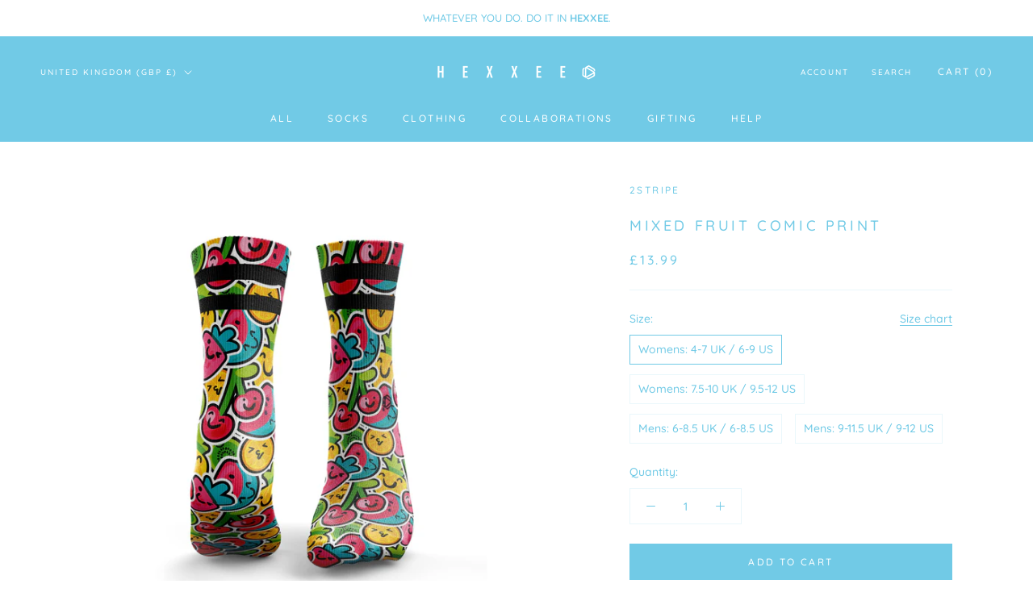

--- FILE ---
content_type: text/css;charset=utf-8
request_url: https://use.typekit.net/mto7mia.css
body_size: 743
content:
/*
 * The Typekit service used to deliver this font or fonts for use on websites
 * is provided by Adobe and is subject to these Terms of Use
 * http://www.adobe.com/products/eulas/tou_typekit. For font license
 * information, see the list below.
 *
 * atrament-web:
 *   - http://typekit.com/eulas/0000000000000000773598a6
 *   - http://typekit.com/eulas/0000000000000000773598aa
 *   - http://typekit.com/eulas/0000000000000000773598ad
 *   - http://typekit.com/eulas/0000000000000000773598af
 *   - http://typekit.com/eulas/0000000000000000773598b3
 * quicksand:
 *   - http://typekit.com/eulas/00000000000000007735a130
 *   - http://typekit.com/eulas/00000000000000007735a132
 * roboto:
 *   - http://typekit.com/eulas/00000000000000007735a096
 *
 * © 2009-2026 Adobe Systems Incorporated. All Rights Reserved.
 */
/*{"last_published":"2022-03-29 10:26:40 UTC"}*/

@import url("https://p.typekit.net/p.css?s=1&k=mto7mia&ht=tk&f=1717.1718.1719.1720.5914.15506.15930.15931&a=17764635&app=typekit&e=css");

@font-face {
font-family:"atrament-web";
src:url("https://use.typekit.net/af/418059/0000000000000000773598a6/30/l?subset_id=2&fvd=n4&v=3") format("woff2"),url("https://use.typekit.net/af/418059/0000000000000000773598a6/30/d?subset_id=2&fvd=n4&v=3") format("woff"),url("https://use.typekit.net/af/418059/0000000000000000773598a6/30/a?subset_id=2&fvd=n4&v=3") format("opentype");
font-display:auto;font-style:normal;font-weight:400;font-stretch:normal;
}

@font-face {
font-family:"atrament-web";
src:url("https://use.typekit.net/af/7efd1a/0000000000000000773598aa/30/l?subset_id=2&fvd=i4&v=3") format("woff2"),url("https://use.typekit.net/af/7efd1a/0000000000000000773598aa/30/d?subset_id=2&fvd=i4&v=3") format("woff"),url("https://use.typekit.net/af/7efd1a/0000000000000000773598aa/30/a?subset_id=2&fvd=i4&v=3") format("opentype");
font-display:auto;font-style:italic;font-weight:400;font-stretch:normal;
}

@font-face {
font-family:"atrament-web";
src:url("https://use.typekit.net/af/279c9b/0000000000000000773598ad/30/l?subset_id=2&fvd=n7&v=3") format("woff2"),url("https://use.typekit.net/af/279c9b/0000000000000000773598ad/30/d?subset_id=2&fvd=n7&v=3") format("woff"),url("https://use.typekit.net/af/279c9b/0000000000000000773598ad/30/a?subset_id=2&fvd=n7&v=3") format("opentype");
font-display:auto;font-style:normal;font-weight:700;font-stretch:normal;
}

@font-face {
font-family:"atrament-web";
src:url("https://use.typekit.net/af/224252/0000000000000000773598af/30/l?subset_id=2&fvd=i7&v=3") format("woff2"),url("https://use.typekit.net/af/224252/0000000000000000773598af/30/d?subset_id=2&fvd=i7&v=3") format("woff"),url("https://use.typekit.net/af/224252/0000000000000000773598af/30/a?subset_id=2&fvd=i7&v=3") format("opentype");
font-display:auto;font-style:italic;font-weight:700;font-stretch:normal;
}

@font-face {
font-family:"atrament-web";
src:url("https://use.typekit.net/af/ff79ef/0000000000000000773598b3/30/l?primer=7cdcb44be4a7db8877ffa5c0007b8dd865b3bbc383831fe2ea177f62257a9191&fvd=n6&v=3") format("woff2"),url("https://use.typekit.net/af/ff79ef/0000000000000000773598b3/30/d?primer=7cdcb44be4a7db8877ffa5c0007b8dd865b3bbc383831fe2ea177f62257a9191&fvd=n6&v=3") format("woff"),url("https://use.typekit.net/af/ff79ef/0000000000000000773598b3/30/a?primer=7cdcb44be4a7db8877ffa5c0007b8dd865b3bbc383831fe2ea177f62257a9191&fvd=n6&v=3") format("opentype");
font-display:auto;font-style:normal;font-weight:600;font-stretch:normal;
}

@font-face {
font-family:"roboto";
src:url("https://use.typekit.net/af/dec5ec/00000000000000007735a096/30/l?primer=7cdcb44be4a7db8877ffa5c0007b8dd865b3bbc383831fe2ea177f62257a9191&fvd=n3&v=3") format("woff2"),url("https://use.typekit.net/af/dec5ec/00000000000000007735a096/30/d?primer=7cdcb44be4a7db8877ffa5c0007b8dd865b3bbc383831fe2ea177f62257a9191&fvd=n3&v=3") format("woff"),url("https://use.typekit.net/af/dec5ec/00000000000000007735a096/30/a?primer=7cdcb44be4a7db8877ffa5c0007b8dd865b3bbc383831fe2ea177f62257a9191&fvd=n3&v=3") format("opentype");
font-display:auto;font-style:normal;font-weight:300;font-stretch:normal;
}

@font-face {
font-family:"quicksand";
src:url("https://use.typekit.net/af/232160/00000000000000007735a130/30/l?primer=7cdcb44be4a7db8877ffa5c0007b8dd865b3bbc383831fe2ea177f62257a9191&fvd=n7&v=3") format("woff2"),url("https://use.typekit.net/af/232160/00000000000000007735a130/30/d?primer=7cdcb44be4a7db8877ffa5c0007b8dd865b3bbc383831fe2ea177f62257a9191&fvd=n7&v=3") format("woff"),url("https://use.typekit.net/af/232160/00000000000000007735a130/30/a?primer=7cdcb44be4a7db8877ffa5c0007b8dd865b3bbc383831fe2ea177f62257a9191&fvd=n7&v=3") format("opentype");
font-display:auto;font-style:normal;font-weight:700;font-stretch:normal;
}

@font-face {
font-family:"quicksand";
src:url("https://use.typekit.net/af/d14ba4/00000000000000007735a132/30/l?primer=7cdcb44be4a7db8877ffa5c0007b8dd865b3bbc383831fe2ea177f62257a9191&fvd=n4&v=3") format("woff2"),url("https://use.typekit.net/af/d14ba4/00000000000000007735a132/30/d?primer=7cdcb44be4a7db8877ffa5c0007b8dd865b3bbc383831fe2ea177f62257a9191&fvd=n4&v=3") format("woff"),url("https://use.typekit.net/af/d14ba4/00000000000000007735a132/30/a?primer=7cdcb44be4a7db8877ffa5c0007b8dd865b3bbc383831fe2ea177f62257a9191&fvd=n4&v=3") format("opentype");
font-display:auto;font-style:normal;font-weight:400;font-stretch:normal;
}

.tk-atrament-web { font-family: "atrament-web",sans-serif; }
.tk-roboto { font-family: "roboto",sans-serif; }
.tk-quicksand { font-family: "quicksand",sans-serif; }


--- FILE ---
content_type: text/javascript; charset=utf-8
request_url: https://www.hexxee.com/products/subscription-pack.js
body_size: 4451
content:
{"id":6970259046591,"title":"Subscription Pack","handle":"subscription-pack","description":"\u003cp\u003e\u003cspan style=\"text-decoration: underline;\"\u003e\u003cstrong\u003eSubscription Pack\u003cbr\u003e\u003c\/strong\u003e\u003cbr\u003e\u003c\/span\u003eA subscription pack of 3 or 6 pairs of socks, ordered on a subscription and delivered to your door every 30 or 60 days! :)\u003c\/p\u003e\n\u003cp\u003eWe offer a few different subscription packs.\u003c\/p\u003e\n\u003cp\u003eThese include:\u003c\/p\u003e\n\u003cp\u003e- Previous Month Best Selling Socks\u003cbr\u003e- White HEXXEE Socks\u003cbr\u003e- Black HEXXEE Socks \u003cbr\u003e- Grey HEXXEE Socks\u003cbr\u003e- White 2Stripe Socks\u003c\/p\u003e\n\u003cp\u003e\u003cstrong\u003ePack available\u003c\/strong\u003e\u003cbr\u003e\u003c\/p\u003e\n\u003cp\u003e- 3 pack of socks\u003cbr\u003e- 6 pack of socks \u003c\/p\u003e\n\u003cp\u003e*no returns\u003cbr\u003e\u003cmeta charset=\"utf-8\"\u003e\u003cspan data-mce-fragment=\"1\"\u003e*you'll need to keep subscription for a minimum of 2 auto orders. \u003c\/span\u003e\u003cbr\u003e\u003c\/p\u003e\n\u003cp class=\"p1\"\u003e\u003cspan class=\"s1\"\u003e\u003cb\u003eWhat makes HEXXEE 1.0 Socks unrivalled:\u003c\/b\u003e\u003c\/span\u003e\u003c\/p\u003e\n\u003cul class=\"ul1\"\u003e\n\u003cli class=\"li1\"\u003e\n\u003cspan class=\"s2\"\u003e\u003c\/span\u003e\u003cb\u003eSUPREME PROTECTION\u003c\/b\u003e - Our socks have built-in arch support with plush cloud-like cushioning at the ankle and forefoot to help absorb impact, thus preventing impact bruising. \u003c\/li\u003e\n\u003cli class=\"li1\"\u003e\n\u003cspan class=\"s2\"\u003e\u003c\/span\u003e\u003cb\u003eFEEL THE DIFFERENCE\u003c\/b\u003e - Enhanced airflow across the top of the foot helps allow the foot to breathe featuring a snug, secure fit designed specifically to help 'hug' your foot.\u003c\/li\u003e\n\u003cli class=\"li1\"\u003e\n\u003cspan class=\"s2\"\u003e\u003c\/span\u003e\u003cb\u003eANTI BLISTER - \u003c\/b\u003eMade with anti-abrasion fibres deep within the sock. Tried and tested for long-distance running where rubbing is most common.\u003c\/li\u003e\n\u003cli class=\"li1\"\u003e\n\u003cspan class=\"s2\"\u003e\u003c\/span\u003e\u003cb\u003eEXPERIENCE THE LUXURY\u003c\/b\u003e - Enjoy the comfort of our deluxe blend on your feet. HEXXEE 1.0 Socks are designed with four-yarn terry loops to create a supremely soft and supportive athletic sock.\u003c\/li\u003e\n\u003cli class=\"li1\"\u003e\n\u003cspan class=\"s2\"\u003e\u003c\/span\u003e\u003cb\u003eCIRCULATION BENEFITS\u003c\/b\u003e - 15 mmHg compression level socks, which set the standard for healthy circulation to the foot.\u003c\/li\u003e\n\u003c\/ul\u003e\n\u003cul\u003e\u003c\/ul\u003e\n\u003cp\u003e\u003cspan\u003e\u003cstrong\u003eMATERIAL\u003cbr\u003e\u003c\/strong\u003e\u003c\/span\u003e70% Dry fit Polyester, 20% Cotton and 10% Elastane\u003cbr\u003e\u003c\/p\u003e\n\u003cp\u003e\u003cspan\u003e\u003cstrong\u003eWASHING\u003c\/strong\u003e\u003c\/span\u003e\u003cbr\u003eA single pair of HEXXEE socks have the ability to\u003cspan\u003e \u003c\/span\u003elast for two years or longer when looked after and washed correctly. We recommend a machine wash in cold water no warmer than 30 degrees, or most preferred is a hand-wash in cold water to achieve the best results. \u003c\/p\u003e\n\u003cp\u003eHEXXEE socks can be pre-treated with fabric softener and stain remover but \u003cstrong\u003eNOT\u003c\/strong\u003e \u003cem\u003ebleach or boil\u003c\/em\u003e, as this will damage your 1.0 HEXXEE socks. \u003cstrong\u003e\u003cbr\u003e\u003c\/strong\u003e\u003c\/p\u003e\n\u003cp\u003e\u003cspan\u003e\u003cstrong\u003eDRYING HEXXEE\u003c\/strong\u003e\u003c\/span\u003e\u003cbr\u003eWe recommend hang drying HEXXEE socks.\u003c\/p\u003e","published_at":"2023-11-07T11:21:37+00:00","created_at":"2021-09-20T07:32:33+01:00","vendor":"Crew","type":"Subscription Pack","tags":["crew","feed-gpc-209","not-on-sale"],"price":3499,"price_min":3499,"price_max":5999,"available":true,"price_varies":true,"compare_at_price":null,"compare_at_price_min":0,"compare_at_price_max":0,"compare_at_price_varies":false,"variants":[{"id":40730508624063,"title":"Previous Month Best Selling Socks \/ Womens: 4-7 UK \/ 6-9 US \/ 3 Pack","option1":"Previous Month Best Selling Socks","option2":"Womens: 4-7 UK \/ 6-9 US","option3":"3 Pack","sku":"HOR6931IC","requires_shipping":true,"taxable":true,"featured_image":null,"available":true,"name":"Subscription Pack - Previous Month Best Selling Socks \/ Womens: 4-7 UK \/ 6-9 US \/ 3 Pack","public_title":"Previous Month Best Selling Socks \/ Womens: 4-7 UK \/ 6-9 US \/ 3 Pack","options":["Previous Month Best Selling Socks","Womens: 4-7 UK \/ 6-9 US","3 Pack"],"price":3499,"weight":272,"compare_at_price":null,"inventory_management":null,"barcode":"08624063","requires_selling_plan":true,"selling_plan_allocations":[{"price_adjustments":[{"position":1,"price":3499}],"price":3499,"compare_at_price":3499,"per_delivery_price":3499,"selling_plan_id":607813823,"selling_plan_group_id":"fd250af60b26a4435249a9731138b789a660faa2"},{"price_adjustments":[{"position":1,"price":3499}],"price":3499,"compare_at_price":3499,"per_delivery_price":3499,"selling_plan_id":710824034681,"selling_plan_group_id":"60120e41e5b85326c5b8dd05eb963e49adb4871b"},{"price_adjustments":[{"position":1,"price":3499}],"price":3499,"compare_at_price":3499,"per_delivery_price":3499,"selling_plan_id":607846591,"selling_plan_group_id":"fd250af60b26a4435249a9731138b789a660faa2"},{"price_adjustments":[{"position":1,"price":3499}],"price":3499,"compare_at_price":3499,"per_delivery_price":3499,"selling_plan_id":710824067449,"selling_plan_group_id":"60120e41e5b85326c5b8dd05eb963e49adb4871b"}]},{"id":40730508656831,"title":"Previous Month Best Selling Socks \/ Womens: 4-7 UK \/ 6-9 US \/ 6 Pack","option1":"Previous Month Best Selling Socks","option2":"Womens: 4-7 UK \/ 6-9 US","option3":"6 Pack","sku":"HOR6932IC","requires_shipping":true,"taxable":true,"featured_image":null,"available":true,"name":"Subscription Pack - Previous Month Best Selling Socks \/ Womens: 4-7 UK \/ 6-9 US \/ 6 Pack","public_title":"Previous Month Best Selling Socks \/ Womens: 4-7 UK \/ 6-9 US \/ 6 Pack","options":["Previous Month Best Selling Socks","Womens: 4-7 UK \/ 6-9 US","6 Pack"],"price":5999,"weight":544,"compare_at_price":null,"inventory_management":null,"barcode":"08656831","requires_selling_plan":true,"selling_plan_allocations":[{"price_adjustments":[{"position":1,"price":5999}],"price":5999,"compare_at_price":5999,"per_delivery_price":5999,"selling_plan_id":607813823,"selling_plan_group_id":"fd250af60b26a4435249a9731138b789a660faa2"},{"price_adjustments":[{"position":1,"price":5999}],"price":5999,"compare_at_price":5999,"per_delivery_price":5999,"selling_plan_id":710824034681,"selling_plan_group_id":"60120e41e5b85326c5b8dd05eb963e49adb4871b"},{"price_adjustments":[{"position":1,"price":5999}],"price":5999,"compare_at_price":5999,"per_delivery_price":5999,"selling_plan_id":607846591,"selling_plan_group_id":"fd250af60b26a4435249a9731138b789a660faa2"},{"price_adjustments":[{"position":1,"price":5999}],"price":5999,"compare_at_price":5999,"per_delivery_price":5999,"selling_plan_id":710824067449,"selling_plan_group_id":"60120e41e5b85326c5b8dd05eb963e49adb4871b"}]},{"id":40730508689599,"title":"Previous Month Best Selling Socks \/ Womens: 7.5-10 UK \/ 9.5-12 US \/ 3 Pack","option1":"Previous Month Best Selling Socks","option2":"Womens: 7.5-10 UK \/ 9.5-12 US","option3":"3 Pack","sku":"HOR6933IC","requires_shipping":true,"taxable":true,"featured_image":null,"available":true,"name":"Subscription Pack - Previous Month Best Selling Socks \/ Womens: 7.5-10 UK \/ 9.5-12 US \/ 3 Pack","public_title":"Previous Month Best Selling Socks \/ Womens: 7.5-10 UK \/ 9.5-12 US \/ 3 Pack","options":["Previous Month Best Selling Socks","Womens: 7.5-10 UK \/ 9.5-12 US","3 Pack"],"price":3499,"weight":272,"compare_at_price":null,"inventory_management":null,"barcode":"08689599","requires_selling_plan":true,"selling_plan_allocations":[{"price_adjustments":[{"position":1,"price":3499}],"price":3499,"compare_at_price":3499,"per_delivery_price":3499,"selling_plan_id":607813823,"selling_plan_group_id":"fd250af60b26a4435249a9731138b789a660faa2"},{"price_adjustments":[{"position":1,"price":3499}],"price":3499,"compare_at_price":3499,"per_delivery_price":3499,"selling_plan_id":710824034681,"selling_plan_group_id":"60120e41e5b85326c5b8dd05eb963e49adb4871b"},{"price_adjustments":[{"position":1,"price":3499}],"price":3499,"compare_at_price":3499,"per_delivery_price":3499,"selling_plan_id":607846591,"selling_plan_group_id":"fd250af60b26a4435249a9731138b789a660faa2"},{"price_adjustments":[{"position":1,"price":3499}],"price":3499,"compare_at_price":3499,"per_delivery_price":3499,"selling_plan_id":710824067449,"selling_plan_group_id":"60120e41e5b85326c5b8dd05eb963e49adb4871b"}]},{"id":40730508722367,"title":"Previous Month Best Selling Socks \/ Womens: 7.5-10 UK \/ 9.5-12 US \/ 6 Pack","option1":"Previous Month Best Selling Socks","option2":"Womens: 7.5-10 UK \/ 9.5-12 US","option3":"6 Pack","sku":"HOR6934IC","requires_shipping":true,"taxable":true,"featured_image":null,"available":true,"name":"Subscription Pack - Previous Month Best Selling Socks \/ Womens: 7.5-10 UK \/ 9.5-12 US \/ 6 Pack","public_title":"Previous Month Best Selling Socks \/ Womens: 7.5-10 UK \/ 9.5-12 US \/ 6 Pack","options":["Previous Month Best Selling Socks","Womens: 7.5-10 UK \/ 9.5-12 US","6 Pack"],"price":5999,"weight":544,"compare_at_price":null,"inventory_management":null,"barcode":"08722367","requires_selling_plan":true,"selling_plan_allocations":[{"price_adjustments":[{"position":1,"price":5999}],"price":5999,"compare_at_price":5999,"per_delivery_price":5999,"selling_plan_id":607813823,"selling_plan_group_id":"fd250af60b26a4435249a9731138b789a660faa2"},{"price_adjustments":[{"position":1,"price":5999}],"price":5999,"compare_at_price":5999,"per_delivery_price":5999,"selling_plan_id":710824034681,"selling_plan_group_id":"60120e41e5b85326c5b8dd05eb963e49adb4871b"},{"price_adjustments":[{"position":1,"price":5999}],"price":5999,"compare_at_price":5999,"per_delivery_price":5999,"selling_plan_id":607846591,"selling_plan_group_id":"fd250af60b26a4435249a9731138b789a660faa2"},{"price_adjustments":[{"position":1,"price":5999}],"price":5999,"compare_at_price":5999,"per_delivery_price":5999,"selling_plan_id":710824067449,"selling_plan_group_id":"60120e41e5b85326c5b8dd05eb963e49adb4871b"}]},{"id":40730508755135,"title":"Previous Month Best Selling Socks \/ Mens: 6-8.5 UK \/ 6-8.5 US \/ 3 Pack","option1":"Previous Month Best Selling Socks","option2":"Mens: 6-8.5 UK \/ 6-8.5 US","option3":"3 Pack","sku":"HOR6935IC","requires_shipping":true,"taxable":true,"featured_image":null,"available":true,"name":"Subscription Pack - Previous Month Best Selling Socks \/ Mens: 6-8.5 UK \/ 6-8.5 US \/ 3 Pack","public_title":"Previous Month Best Selling Socks \/ Mens: 6-8.5 UK \/ 6-8.5 US \/ 3 Pack","options":["Previous Month Best Selling Socks","Mens: 6-8.5 UK \/ 6-8.5 US","3 Pack"],"price":3499,"weight":272,"compare_at_price":null,"inventory_management":null,"barcode":"08755135","requires_selling_plan":true,"selling_plan_allocations":[{"price_adjustments":[{"position":1,"price":3499}],"price":3499,"compare_at_price":3499,"per_delivery_price":3499,"selling_plan_id":607813823,"selling_plan_group_id":"fd250af60b26a4435249a9731138b789a660faa2"},{"price_adjustments":[{"position":1,"price":3499}],"price":3499,"compare_at_price":3499,"per_delivery_price":3499,"selling_plan_id":710824034681,"selling_plan_group_id":"60120e41e5b85326c5b8dd05eb963e49adb4871b"},{"price_adjustments":[{"position":1,"price":3499}],"price":3499,"compare_at_price":3499,"per_delivery_price":3499,"selling_plan_id":607846591,"selling_plan_group_id":"fd250af60b26a4435249a9731138b789a660faa2"},{"price_adjustments":[{"position":1,"price":3499}],"price":3499,"compare_at_price":3499,"per_delivery_price":3499,"selling_plan_id":710824067449,"selling_plan_group_id":"60120e41e5b85326c5b8dd05eb963e49adb4871b"}]},{"id":40730508787903,"title":"Previous Month Best Selling Socks \/ Mens: 6-8.5 UK \/ 6-8.5 US \/ 6 Pack","option1":"Previous Month Best Selling Socks","option2":"Mens: 6-8.5 UK \/ 6-8.5 US","option3":"6 Pack","sku":"HOR6936IC","requires_shipping":true,"taxable":true,"featured_image":null,"available":true,"name":"Subscription Pack - Previous Month Best Selling Socks \/ Mens: 6-8.5 UK \/ 6-8.5 US \/ 6 Pack","public_title":"Previous Month Best Selling Socks \/ Mens: 6-8.5 UK \/ 6-8.5 US \/ 6 Pack","options":["Previous Month Best Selling Socks","Mens: 6-8.5 UK \/ 6-8.5 US","6 Pack"],"price":5999,"weight":544,"compare_at_price":null,"inventory_management":null,"barcode":"08787903","requires_selling_plan":true,"selling_plan_allocations":[{"price_adjustments":[{"position":1,"price":5999}],"price":5999,"compare_at_price":5999,"per_delivery_price":5999,"selling_plan_id":607813823,"selling_plan_group_id":"fd250af60b26a4435249a9731138b789a660faa2"},{"price_adjustments":[{"position":1,"price":5999}],"price":5999,"compare_at_price":5999,"per_delivery_price":5999,"selling_plan_id":710824034681,"selling_plan_group_id":"60120e41e5b85326c5b8dd05eb963e49adb4871b"},{"price_adjustments":[{"position":1,"price":5999}],"price":5999,"compare_at_price":5999,"per_delivery_price":5999,"selling_plan_id":607846591,"selling_plan_group_id":"fd250af60b26a4435249a9731138b789a660faa2"},{"price_adjustments":[{"position":1,"price":5999}],"price":5999,"compare_at_price":5999,"per_delivery_price":5999,"selling_plan_id":710824067449,"selling_plan_group_id":"60120e41e5b85326c5b8dd05eb963e49adb4871b"}]},{"id":40730508820671,"title":"Previous Month Best Selling Socks \/ Mens: 9-11.5 UK \/ 9-12 US \/ 3 Pack","option1":"Previous Month Best Selling Socks","option2":"Mens: 9-11.5 UK \/ 9-12 US","option3":"3 Pack","sku":"HOR6937IC","requires_shipping":true,"taxable":true,"featured_image":null,"available":true,"name":"Subscription Pack - Previous Month Best Selling Socks \/ Mens: 9-11.5 UK \/ 9-12 US \/ 3 Pack","public_title":"Previous Month Best Selling Socks \/ Mens: 9-11.5 UK \/ 9-12 US \/ 3 Pack","options":["Previous Month Best Selling Socks","Mens: 9-11.5 UK \/ 9-12 US","3 Pack"],"price":3499,"weight":272,"compare_at_price":null,"inventory_management":null,"barcode":"08820671","requires_selling_plan":true,"selling_plan_allocations":[{"price_adjustments":[{"position":1,"price":3499}],"price":3499,"compare_at_price":3499,"per_delivery_price":3499,"selling_plan_id":607813823,"selling_plan_group_id":"fd250af60b26a4435249a9731138b789a660faa2"},{"price_adjustments":[{"position":1,"price":3499}],"price":3499,"compare_at_price":3499,"per_delivery_price":3499,"selling_plan_id":710824034681,"selling_plan_group_id":"60120e41e5b85326c5b8dd05eb963e49adb4871b"},{"price_adjustments":[{"position":1,"price":3499}],"price":3499,"compare_at_price":3499,"per_delivery_price":3499,"selling_plan_id":607846591,"selling_plan_group_id":"fd250af60b26a4435249a9731138b789a660faa2"},{"price_adjustments":[{"position":1,"price":3499}],"price":3499,"compare_at_price":3499,"per_delivery_price":3499,"selling_plan_id":710824067449,"selling_plan_group_id":"60120e41e5b85326c5b8dd05eb963e49adb4871b"}]},{"id":40730508853439,"title":"Previous Month Best Selling Socks \/ Mens: 9-11.5 UK \/ 9-12 US \/ 6 Pack","option1":"Previous Month Best Selling Socks","option2":"Mens: 9-11.5 UK \/ 9-12 US","option3":"6 Pack","sku":"HOR6938IC","requires_shipping":true,"taxable":true,"featured_image":null,"available":true,"name":"Subscription Pack - Previous Month Best Selling Socks \/ Mens: 9-11.5 UK \/ 9-12 US \/ 6 Pack","public_title":"Previous Month Best Selling Socks \/ Mens: 9-11.5 UK \/ 9-12 US \/ 6 Pack","options":["Previous Month Best Selling Socks","Mens: 9-11.5 UK \/ 9-12 US","6 Pack"],"price":5999,"weight":544,"compare_at_price":null,"inventory_management":null,"barcode":"08853439","requires_selling_plan":true,"selling_plan_allocations":[{"price_adjustments":[{"position":1,"price":5999}],"price":5999,"compare_at_price":5999,"per_delivery_price":5999,"selling_plan_id":607813823,"selling_plan_group_id":"fd250af60b26a4435249a9731138b789a660faa2"},{"price_adjustments":[{"position":1,"price":5999}],"price":5999,"compare_at_price":5999,"per_delivery_price":5999,"selling_plan_id":710824034681,"selling_plan_group_id":"60120e41e5b85326c5b8dd05eb963e49adb4871b"},{"price_adjustments":[{"position":1,"price":5999}],"price":5999,"compare_at_price":5999,"per_delivery_price":5999,"selling_plan_id":607846591,"selling_plan_group_id":"fd250af60b26a4435249a9731138b789a660faa2"},{"price_adjustments":[{"position":1,"price":5999}],"price":5999,"compare_at_price":5999,"per_delivery_price":5999,"selling_plan_id":710824067449,"selling_plan_group_id":"60120e41e5b85326c5b8dd05eb963e49adb4871b"}]},{"id":40730608599231,"title":"Original White \/ Womens: 4-7 UK \/ 6-9 US \/ 3 Pack","option1":"Original White","option2":"Womens: 4-7 UK \/ 6-9 US","option3":"3 Pack","sku":"HOR10552IC","requires_shipping":true,"taxable":true,"featured_image":{"id":33984098828479,"product_id":6970259046591,"position":3,"created_at":"2023-01-27T22:53:20+00:00","updated_at":"2023-01-27T22:53:20+00:00","alt":null,"width":1080,"height":1080,"src":"https:\/\/cdn.shopify.com\/s\/files\/1\/0077\/0182\/3585\/products\/WhiteOriginalCollectionsX3-695504.png?v=1674860000","variant_ids":[40730608599231,40730608631999,40730608664767,40730608697535,40730608730303,40730608763071,40730608795839,40730608828607]},"available":true,"name":"Subscription Pack - Original White \/ Womens: 4-7 UK \/ 6-9 US \/ 3 Pack","public_title":"Original White \/ Womens: 4-7 UK \/ 6-9 US \/ 3 Pack","options":["Original White","Womens: 4-7 UK \/ 6-9 US","3 Pack"],"price":3499,"weight":272,"compare_at_price":null,"inventory_management":null,"barcode":"08599231","featured_media":{"alt":null,"id":26593259651263,"position":3,"preview_image":{"aspect_ratio":1.0,"height":1080,"width":1080,"src":"https:\/\/cdn.shopify.com\/s\/files\/1\/0077\/0182\/3585\/products\/WhiteOriginalCollectionsX3-695504.png?v=1674860000"}},"requires_selling_plan":true,"selling_plan_allocations":[{"price_adjustments":[{"position":1,"price":3499}],"price":3499,"compare_at_price":3499,"per_delivery_price":3499,"selling_plan_id":607813823,"selling_plan_group_id":"fd250af60b26a4435249a9731138b789a660faa2"},{"price_adjustments":[{"position":1,"price":3499}],"price":3499,"compare_at_price":3499,"per_delivery_price":3499,"selling_plan_id":710824034681,"selling_plan_group_id":"60120e41e5b85326c5b8dd05eb963e49adb4871b"},{"price_adjustments":[{"position":1,"price":3499}],"price":3499,"compare_at_price":3499,"per_delivery_price":3499,"selling_plan_id":607846591,"selling_plan_group_id":"fd250af60b26a4435249a9731138b789a660faa2"},{"price_adjustments":[{"position":1,"price":3499}],"price":3499,"compare_at_price":3499,"per_delivery_price":3499,"selling_plan_id":710824067449,"selling_plan_group_id":"60120e41e5b85326c5b8dd05eb963e49adb4871b"}]},{"id":40730608631999,"title":"Original White \/ Womens: 4-7 UK \/ 6-9 US \/ 6 Pack","option1":"Original White","option2":"Womens: 4-7 UK \/ 6-9 US","option3":"6 Pack","sku":"HOR10557IC","requires_shipping":true,"taxable":true,"featured_image":{"id":33984098828479,"product_id":6970259046591,"position":3,"created_at":"2023-01-27T22:53:20+00:00","updated_at":"2023-01-27T22:53:20+00:00","alt":null,"width":1080,"height":1080,"src":"https:\/\/cdn.shopify.com\/s\/files\/1\/0077\/0182\/3585\/products\/WhiteOriginalCollectionsX3-695504.png?v=1674860000","variant_ids":[40730608599231,40730608631999,40730608664767,40730608697535,40730608730303,40730608763071,40730608795839,40730608828607]},"available":true,"name":"Subscription Pack - Original White \/ Womens: 4-7 UK \/ 6-9 US \/ 6 Pack","public_title":"Original White \/ Womens: 4-7 UK \/ 6-9 US \/ 6 Pack","options":["Original White","Womens: 4-7 UK \/ 6-9 US","6 Pack"],"price":5999,"weight":544,"compare_at_price":null,"inventory_management":null,"barcode":"08631999","featured_media":{"alt":null,"id":26593259651263,"position":3,"preview_image":{"aspect_ratio":1.0,"height":1080,"width":1080,"src":"https:\/\/cdn.shopify.com\/s\/files\/1\/0077\/0182\/3585\/products\/WhiteOriginalCollectionsX3-695504.png?v=1674860000"}},"requires_selling_plan":true,"selling_plan_allocations":[{"price_adjustments":[{"position":1,"price":5999}],"price":5999,"compare_at_price":5999,"per_delivery_price":5999,"selling_plan_id":607813823,"selling_plan_group_id":"fd250af60b26a4435249a9731138b789a660faa2"},{"price_adjustments":[{"position":1,"price":5999}],"price":5999,"compare_at_price":5999,"per_delivery_price":5999,"selling_plan_id":710824034681,"selling_plan_group_id":"60120e41e5b85326c5b8dd05eb963e49adb4871b"},{"price_adjustments":[{"position":1,"price":5999}],"price":5999,"compare_at_price":5999,"per_delivery_price":5999,"selling_plan_id":607846591,"selling_plan_group_id":"fd250af60b26a4435249a9731138b789a660faa2"},{"price_adjustments":[{"position":1,"price":5999}],"price":5999,"compare_at_price":5999,"per_delivery_price":5999,"selling_plan_id":710824067449,"selling_plan_group_id":"60120e41e5b85326c5b8dd05eb963e49adb4871b"}]},{"id":40730608664767,"title":"Original White \/ Womens: 7.5-10 UK \/ 9.5-12 US \/ 3 Pack","option1":"Original White","option2":"Womens: 7.5-10 UK \/ 9.5-12 US","option3":"3 Pack","sku":"HOR10562IC","requires_shipping":true,"taxable":true,"featured_image":{"id":33984098828479,"product_id":6970259046591,"position":3,"created_at":"2023-01-27T22:53:20+00:00","updated_at":"2023-01-27T22:53:20+00:00","alt":null,"width":1080,"height":1080,"src":"https:\/\/cdn.shopify.com\/s\/files\/1\/0077\/0182\/3585\/products\/WhiteOriginalCollectionsX3-695504.png?v=1674860000","variant_ids":[40730608599231,40730608631999,40730608664767,40730608697535,40730608730303,40730608763071,40730608795839,40730608828607]},"available":true,"name":"Subscription Pack - Original White \/ Womens: 7.5-10 UK \/ 9.5-12 US \/ 3 Pack","public_title":"Original White \/ Womens: 7.5-10 UK \/ 9.5-12 US \/ 3 Pack","options":["Original White","Womens: 7.5-10 UK \/ 9.5-12 US","3 Pack"],"price":3499,"weight":272,"compare_at_price":null,"inventory_management":null,"barcode":"08664767","featured_media":{"alt":null,"id":26593259651263,"position":3,"preview_image":{"aspect_ratio":1.0,"height":1080,"width":1080,"src":"https:\/\/cdn.shopify.com\/s\/files\/1\/0077\/0182\/3585\/products\/WhiteOriginalCollectionsX3-695504.png?v=1674860000"}},"requires_selling_plan":true,"selling_plan_allocations":[{"price_adjustments":[{"position":1,"price":3499}],"price":3499,"compare_at_price":3499,"per_delivery_price":3499,"selling_plan_id":607813823,"selling_plan_group_id":"fd250af60b26a4435249a9731138b789a660faa2"},{"price_adjustments":[{"position":1,"price":3499}],"price":3499,"compare_at_price":3499,"per_delivery_price":3499,"selling_plan_id":710824034681,"selling_plan_group_id":"60120e41e5b85326c5b8dd05eb963e49adb4871b"},{"price_adjustments":[{"position":1,"price":3499}],"price":3499,"compare_at_price":3499,"per_delivery_price":3499,"selling_plan_id":607846591,"selling_plan_group_id":"fd250af60b26a4435249a9731138b789a660faa2"},{"price_adjustments":[{"position":1,"price":3499}],"price":3499,"compare_at_price":3499,"per_delivery_price":3499,"selling_plan_id":710824067449,"selling_plan_group_id":"60120e41e5b85326c5b8dd05eb963e49adb4871b"}]},{"id":40730608697535,"title":"Original White \/ Womens: 7.5-10 UK \/ 9.5-12 US \/ 6 Pack","option1":"Original White","option2":"Womens: 7.5-10 UK \/ 9.5-12 US","option3":"6 Pack","sku":"HOR10567IC","requires_shipping":true,"taxable":true,"featured_image":{"id":33984098828479,"product_id":6970259046591,"position":3,"created_at":"2023-01-27T22:53:20+00:00","updated_at":"2023-01-27T22:53:20+00:00","alt":null,"width":1080,"height":1080,"src":"https:\/\/cdn.shopify.com\/s\/files\/1\/0077\/0182\/3585\/products\/WhiteOriginalCollectionsX3-695504.png?v=1674860000","variant_ids":[40730608599231,40730608631999,40730608664767,40730608697535,40730608730303,40730608763071,40730608795839,40730608828607]},"available":true,"name":"Subscription Pack - Original White \/ Womens: 7.5-10 UK \/ 9.5-12 US \/ 6 Pack","public_title":"Original White \/ Womens: 7.5-10 UK \/ 9.5-12 US \/ 6 Pack","options":["Original White","Womens: 7.5-10 UK \/ 9.5-12 US","6 Pack"],"price":5999,"weight":544,"compare_at_price":null,"inventory_management":null,"barcode":"08697535","featured_media":{"alt":null,"id":26593259651263,"position":3,"preview_image":{"aspect_ratio":1.0,"height":1080,"width":1080,"src":"https:\/\/cdn.shopify.com\/s\/files\/1\/0077\/0182\/3585\/products\/WhiteOriginalCollectionsX3-695504.png?v=1674860000"}},"requires_selling_plan":true,"selling_plan_allocations":[{"price_adjustments":[{"position":1,"price":5999}],"price":5999,"compare_at_price":5999,"per_delivery_price":5999,"selling_plan_id":607813823,"selling_plan_group_id":"fd250af60b26a4435249a9731138b789a660faa2"},{"price_adjustments":[{"position":1,"price":5999}],"price":5999,"compare_at_price":5999,"per_delivery_price":5999,"selling_plan_id":710824034681,"selling_plan_group_id":"60120e41e5b85326c5b8dd05eb963e49adb4871b"},{"price_adjustments":[{"position":1,"price":5999}],"price":5999,"compare_at_price":5999,"per_delivery_price":5999,"selling_plan_id":607846591,"selling_plan_group_id":"fd250af60b26a4435249a9731138b789a660faa2"},{"price_adjustments":[{"position":1,"price":5999}],"price":5999,"compare_at_price":5999,"per_delivery_price":5999,"selling_plan_id":710824067449,"selling_plan_group_id":"60120e41e5b85326c5b8dd05eb963e49adb4871b"}]},{"id":40730608730303,"title":"Original White \/ Mens: 6-8.5 UK \/ 6-8.5 US \/ 3 Pack","option1":"Original White","option2":"Mens: 6-8.5 UK \/ 6-8.5 US","option3":"3 Pack","sku":"HOR10572IC","requires_shipping":true,"taxable":true,"featured_image":{"id":33984098828479,"product_id":6970259046591,"position":3,"created_at":"2023-01-27T22:53:20+00:00","updated_at":"2023-01-27T22:53:20+00:00","alt":null,"width":1080,"height":1080,"src":"https:\/\/cdn.shopify.com\/s\/files\/1\/0077\/0182\/3585\/products\/WhiteOriginalCollectionsX3-695504.png?v=1674860000","variant_ids":[40730608599231,40730608631999,40730608664767,40730608697535,40730608730303,40730608763071,40730608795839,40730608828607]},"available":true,"name":"Subscription Pack - Original White \/ Mens: 6-8.5 UK \/ 6-8.5 US \/ 3 Pack","public_title":"Original White \/ Mens: 6-8.5 UK \/ 6-8.5 US \/ 3 Pack","options":["Original White","Mens: 6-8.5 UK \/ 6-8.5 US","3 Pack"],"price":3499,"weight":272,"compare_at_price":null,"inventory_management":null,"barcode":"08730303","featured_media":{"alt":null,"id":26593259651263,"position":3,"preview_image":{"aspect_ratio":1.0,"height":1080,"width":1080,"src":"https:\/\/cdn.shopify.com\/s\/files\/1\/0077\/0182\/3585\/products\/WhiteOriginalCollectionsX3-695504.png?v=1674860000"}},"requires_selling_plan":true,"selling_plan_allocations":[{"price_adjustments":[{"position":1,"price":3499}],"price":3499,"compare_at_price":3499,"per_delivery_price":3499,"selling_plan_id":607813823,"selling_plan_group_id":"fd250af60b26a4435249a9731138b789a660faa2"},{"price_adjustments":[{"position":1,"price":3499}],"price":3499,"compare_at_price":3499,"per_delivery_price":3499,"selling_plan_id":710824034681,"selling_plan_group_id":"60120e41e5b85326c5b8dd05eb963e49adb4871b"},{"price_adjustments":[{"position":1,"price":3499}],"price":3499,"compare_at_price":3499,"per_delivery_price":3499,"selling_plan_id":607846591,"selling_plan_group_id":"fd250af60b26a4435249a9731138b789a660faa2"},{"price_adjustments":[{"position":1,"price":3499}],"price":3499,"compare_at_price":3499,"per_delivery_price":3499,"selling_plan_id":710824067449,"selling_plan_group_id":"60120e41e5b85326c5b8dd05eb963e49adb4871b"}]},{"id":40730608763071,"title":"Original White \/ Mens: 6-8.5 UK \/ 6-8.5 US \/ 6 Pack","option1":"Original White","option2":"Mens: 6-8.5 UK \/ 6-8.5 US","option3":"6 Pack","sku":"HOR10577IC","requires_shipping":true,"taxable":true,"featured_image":{"id":33984098828479,"product_id":6970259046591,"position":3,"created_at":"2023-01-27T22:53:20+00:00","updated_at":"2023-01-27T22:53:20+00:00","alt":null,"width":1080,"height":1080,"src":"https:\/\/cdn.shopify.com\/s\/files\/1\/0077\/0182\/3585\/products\/WhiteOriginalCollectionsX3-695504.png?v=1674860000","variant_ids":[40730608599231,40730608631999,40730608664767,40730608697535,40730608730303,40730608763071,40730608795839,40730608828607]},"available":true,"name":"Subscription Pack - Original White \/ Mens: 6-8.5 UK \/ 6-8.5 US \/ 6 Pack","public_title":"Original White \/ Mens: 6-8.5 UK \/ 6-8.5 US \/ 6 Pack","options":["Original White","Mens: 6-8.5 UK \/ 6-8.5 US","6 Pack"],"price":5999,"weight":544,"compare_at_price":null,"inventory_management":null,"barcode":"08763071","featured_media":{"alt":null,"id":26593259651263,"position":3,"preview_image":{"aspect_ratio":1.0,"height":1080,"width":1080,"src":"https:\/\/cdn.shopify.com\/s\/files\/1\/0077\/0182\/3585\/products\/WhiteOriginalCollectionsX3-695504.png?v=1674860000"}},"requires_selling_plan":true,"selling_plan_allocations":[{"price_adjustments":[{"position":1,"price":5999}],"price":5999,"compare_at_price":5999,"per_delivery_price":5999,"selling_plan_id":607813823,"selling_plan_group_id":"fd250af60b26a4435249a9731138b789a660faa2"},{"price_adjustments":[{"position":1,"price":5999}],"price":5999,"compare_at_price":5999,"per_delivery_price":5999,"selling_plan_id":710824034681,"selling_plan_group_id":"60120e41e5b85326c5b8dd05eb963e49adb4871b"},{"price_adjustments":[{"position":1,"price":5999}],"price":5999,"compare_at_price":5999,"per_delivery_price":5999,"selling_plan_id":607846591,"selling_plan_group_id":"fd250af60b26a4435249a9731138b789a660faa2"},{"price_adjustments":[{"position":1,"price":5999}],"price":5999,"compare_at_price":5999,"per_delivery_price":5999,"selling_plan_id":710824067449,"selling_plan_group_id":"60120e41e5b85326c5b8dd05eb963e49adb4871b"}]},{"id":40730608795839,"title":"Original White \/ Mens: 9-11.5 UK \/ 9-12 US \/ 3 Pack","option1":"Original White","option2":"Mens: 9-11.5 UK \/ 9-12 US","option3":"3 Pack","sku":"HOR10582IC","requires_shipping":true,"taxable":true,"featured_image":{"id":33984098828479,"product_id":6970259046591,"position":3,"created_at":"2023-01-27T22:53:20+00:00","updated_at":"2023-01-27T22:53:20+00:00","alt":null,"width":1080,"height":1080,"src":"https:\/\/cdn.shopify.com\/s\/files\/1\/0077\/0182\/3585\/products\/WhiteOriginalCollectionsX3-695504.png?v=1674860000","variant_ids":[40730608599231,40730608631999,40730608664767,40730608697535,40730608730303,40730608763071,40730608795839,40730608828607]},"available":true,"name":"Subscription Pack - Original White \/ Mens: 9-11.5 UK \/ 9-12 US \/ 3 Pack","public_title":"Original White \/ Mens: 9-11.5 UK \/ 9-12 US \/ 3 Pack","options":["Original White","Mens: 9-11.5 UK \/ 9-12 US","3 Pack"],"price":3499,"weight":272,"compare_at_price":null,"inventory_management":null,"barcode":"08795839","featured_media":{"alt":null,"id":26593259651263,"position":3,"preview_image":{"aspect_ratio":1.0,"height":1080,"width":1080,"src":"https:\/\/cdn.shopify.com\/s\/files\/1\/0077\/0182\/3585\/products\/WhiteOriginalCollectionsX3-695504.png?v=1674860000"}},"requires_selling_plan":true,"selling_plan_allocations":[{"price_adjustments":[{"position":1,"price":3499}],"price":3499,"compare_at_price":3499,"per_delivery_price":3499,"selling_plan_id":607813823,"selling_plan_group_id":"fd250af60b26a4435249a9731138b789a660faa2"},{"price_adjustments":[{"position":1,"price":3499}],"price":3499,"compare_at_price":3499,"per_delivery_price":3499,"selling_plan_id":710824034681,"selling_plan_group_id":"60120e41e5b85326c5b8dd05eb963e49adb4871b"},{"price_adjustments":[{"position":1,"price":3499}],"price":3499,"compare_at_price":3499,"per_delivery_price":3499,"selling_plan_id":607846591,"selling_plan_group_id":"fd250af60b26a4435249a9731138b789a660faa2"},{"price_adjustments":[{"position":1,"price":3499}],"price":3499,"compare_at_price":3499,"per_delivery_price":3499,"selling_plan_id":710824067449,"selling_plan_group_id":"60120e41e5b85326c5b8dd05eb963e49adb4871b"}]},{"id":40730608828607,"title":"Original White \/ Mens: 9-11.5 UK \/ 9-12 US \/ 6 Pack","option1":"Original White","option2":"Mens: 9-11.5 UK \/ 9-12 US","option3":"6 Pack","sku":"HOR10587IC","requires_shipping":true,"taxable":true,"featured_image":{"id":33984098828479,"product_id":6970259046591,"position":3,"created_at":"2023-01-27T22:53:20+00:00","updated_at":"2023-01-27T22:53:20+00:00","alt":null,"width":1080,"height":1080,"src":"https:\/\/cdn.shopify.com\/s\/files\/1\/0077\/0182\/3585\/products\/WhiteOriginalCollectionsX3-695504.png?v=1674860000","variant_ids":[40730608599231,40730608631999,40730608664767,40730608697535,40730608730303,40730608763071,40730608795839,40730608828607]},"available":true,"name":"Subscription Pack - Original White \/ Mens: 9-11.5 UK \/ 9-12 US \/ 6 Pack","public_title":"Original White \/ Mens: 9-11.5 UK \/ 9-12 US \/ 6 Pack","options":["Original White","Mens: 9-11.5 UK \/ 9-12 US","6 Pack"],"price":5999,"weight":544,"compare_at_price":null,"inventory_management":null,"barcode":"08828607","featured_media":{"alt":null,"id":26593259651263,"position":3,"preview_image":{"aspect_ratio":1.0,"height":1080,"width":1080,"src":"https:\/\/cdn.shopify.com\/s\/files\/1\/0077\/0182\/3585\/products\/WhiteOriginalCollectionsX3-695504.png?v=1674860000"}},"requires_selling_plan":true,"selling_plan_allocations":[{"price_adjustments":[{"position":1,"price":5999}],"price":5999,"compare_at_price":5999,"per_delivery_price":5999,"selling_plan_id":607813823,"selling_plan_group_id":"fd250af60b26a4435249a9731138b789a660faa2"},{"price_adjustments":[{"position":1,"price":5999}],"price":5999,"compare_at_price":5999,"per_delivery_price":5999,"selling_plan_id":710824034681,"selling_plan_group_id":"60120e41e5b85326c5b8dd05eb963e49adb4871b"},{"price_adjustments":[{"position":1,"price":5999}],"price":5999,"compare_at_price":5999,"per_delivery_price":5999,"selling_plan_id":607846591,"selling_plan_group_id":"fd250af60b26a4435249a9731138b789a660faa2"},{"price_adjustments":[{"position":1,"price":5999}],"price":5999,"compare_at_price":5999,"per_delivery_price":5999,"selling_plan_id":710824067449,"selling_plan_group_id":"60120e41e5b85326c5b8dd05eb963e49adb4871b"}]},{"id":40730519863487,"title":"White Halo \/ Womens: 4-7 UK \/ 6-9 US \/ 3 Pack","option1":"White Halo","option2":"Womens: 4-7 UK \/ 6-9 US","option3":"3 Pack","sku":"HOR10553IC","requires_shipping":true,"taxable":true,"featured_image":{"id":33984098861247,"product_id":6970259046591,"position":4,"created_at":"2023-01-27T22:53:20+00:00","updated_at":"2023-01-27T22:53:20+00:00","alt":null,"width":1080,"height":1080,"src":"https:\/\/cdn.shopify.com\/s\/files\/1\/0077\/0182\/3585\/products\/White3PackCollections_7b5ab257-1ce3-4cec-94d3-5a02b23e5f2e-612278.png?v=1674860000","variant_ids":[40730519863487,40730519929023,40730519994559,40730520027327,40730520060095,40730520125631,40730520158399,40730520191167]},"available":true,"name":"Subscription Pack - White Halo \/ Womens: 4-7 UK \/ 6-9 US \/ 3 Pack","public_title":"White Halo \/ Womens: 4-7 UK \/ 6-9 US \/ 3 Pack","options":["White Halo","Womens: 4-7 UK \/ 6-9 US","3 Pack"],"price":3499,"weight":272,"compare_at_price":null,"inventory_management":null,"barcode":"19863487","featured_media":{"alt":null,"id":26593259684031,"position":4,"preview_image":{"aspect_ratio":1.0,"height":1080,"width":1080,"src":"https:\/\/cdn.shopify.com\/s\/files\/1\/0077\/0182\/3585\/products\/White3PackCollections_7b5ab257-1ce3-4cec-94d3-5a02b23e5f2e-612278.png?v=1674860000"}},"requires_selling_plan":true,"selling_plan_allocations":[{"price_adjustments":[{"position":1,"price":3499}],"price":3499,"compare_at_price":3499,"per_delivery_price":3499,"selling_plan_id":607813823,"selling_plan_group_id":"fd250af60b26a4435249a9731138b789a660faa2"},{"price_adjustments":[{"position":1,"price":3499}],"price":3499,"compare_at_price":3499,"per_delivery_price":3499,"selling_plan_id":710824034681,"selling_plan_group_id":"60120e41e5b85326c5b8dd05eb963e49adb4871b"},{"price_adjustments":[{"position":1,"price":3499}],"price":3499,"compare_at_price":3499,"per_delivery_price":3499,"selling_plan_id":607846591,"selling_plan_group_id":"fd250af60b26a4435249a9731138b789a660faa2"},{"price_adjustments":[{"position":1,"price":3499}],"price":3499,"compare_at_price":3499,"per_delivery_price":3499,"selling_plan_id":710824067449,"selling_plan_group_id":"60120e41e5b85326c5b8dd05eb963e49adb4871b"}]},{"id":40730519929023,"title":"White Halo \/ Womens: 4-7 UK \/ 6-9 US \/ 6 Pack","option1":"White Halo","option2":"Womens: 4-7 UK \/ 6-9 US","option3":"6 Pack","sku":"HOR10558IC","requires_shipping":true,"taxable":true,"featured_image":{"id":33984098861247,"product_id":6970259046591,"position":4,"created_at":"2023-01-27T22:53:20+00:00","updated_at":"2023-01-27T22:53:20+00:00","alt":null,"width":1080,"height":1080,"src":"https:\/\/cdn.shopify.com\/s\/files\/1\/0077\/0182\/3585\/products\/White3PackCollections_7b5ab257-1ce3-4cec-94d3-5a02b23e5f2e-612278.png?v=1674860000","variant_ids":[40730519863487,40730519929023,40730519994559,40730520027327,40730520060095,40730520125631,40730520158399,40730520191167]},"available":true,"name":"Subscription Pack - White Halo \/ Womens: 4-7 UK \/ 6-9 US \/ 6 Pack","public_title":"White Halo \/ Womens: 4-7 UK \/ 6-9 US \/ 6 Pack","options":["White Halo","Womens: 4-7 UK \/ 6-9 US","6 Pack"],"price":5999,"weight":544,"compare_at_price":null,"inventory_management":null,"barcode":"19929023","featured_media":{"alt":null,"id":26593259684031,"position":4,"preview_image":{"aspect_ratio":1.0,"height":1080,"width":1080,"src":"https:\/\/cdn.shopify.com\/s\/files\/1\/0077\/0182\/3585\/products\/White3PackCollections_7b5ab257-1ce3-4cec-94d3-5a02b23e5f2e-612278.png?v=1674860000"}},"requires_selling_plan":true,"selling_plan_allocations":[{"price_adjustments":[{"position":1,"price":5999}],"price":5999,"compare_at_price":5999,"per_delivery_price":5999,"selling_plan_id":607813823,"selling_plan_group_id":"fd250af60b26a4435249a9731138b789a660faa2"},{"price_adjustments":[{"position":1,"price":5999}],"price":5999,"compare_at_price":5999,"per_delivery_price":5999,"selling_plan_id":710824034681,"selling_plan_group_id":"60120e41e5b85326c5b8dd05eb963e49adb4871b"},{"price_adjustments":[{"position":1,"price":5999}],"price":5999,"compare_at_price":5999,"per_delivery_price":5999,"selling_plan_id":607846591,"selling_plan_group_id":"fd250af60b26a4435249a9731138b789a660faa2"},{"price_adjustments":[{"position":1,"price":5999}],"price":5999,"compare_at_price":5999,"per_delivery_price":5999,"selling_plan_id":710824067449,"selling_plan_group_id":"60120e41e5b85326c5b8dd05eb963e49adb4871b"}]},{"id":40730519994559,"title":"White Halo \/ Womens: 7.5-10 UK \/ 9.5-12 US \/ 3 Pack","option1":"White Halo","option2":"Womens: 7.5-10 UK \/ 9.5-12 US","option3":"3 Pack","sku":"HOR10563IC","requires_shipping":true,"taxable":true,"featured_image":{"id":33984098861247,"product_id":6970259046591,"position":4,"created_at":"2023-01-27T22:53:20+00:00","updated_at":"2023-01-27T22:53:20+00:00","alt":null,"width":1080,"height":1080,"src":"https:\/\/cdn.shopify.com\/s\/files\/1\/0077\/0182\/3585\/products\/White3PackCollections_7b5ab257-1ce3-4cec-94d3-5a02b23e5f2e-612278.png?v=1674860000","variant_ids":[40730519863487,40730519929023,40730519994559,40730520027327,40730520060095,40730520125631,40730520158399,40730520191167]},"available":true,"name":"Subscription Pack - White Halo \/ Womens: 7.5-10 UK \/ 9.5-12 US \/ 3 Pack","public_title":"White Halo \/ Womens: 7.5-10 UK \/ 9.5-12 US \/ 3 Pack","options":["White Halo","Womens: 7.5-10 UK \/ 9.5-12 US","3 Pack"],"price":3499,"weight":272,"compare_at_price":null,"inventory_management":null,"barcode":"19994559","featured_media":{"alt":null,"id":26593259684031,"position":4,"preview_image":{"aspect_ratio":1.0,"height":1080,"width":1080,"src":"https:\/\/cdn.shopify.com\/s\/files\/1\/0077\/0182\/3585\/products\/White3PackCollections_7b5ab257-1ce3-4cec-94d3-5a02b23e5f2e-612278.png?v=1674860000"}},"requires_selling_plan":true,"selling_plan_allocations":[{"price_adjustments":[{"position":1,"price":3499}],"price":3499,"compare_at_price":3499,"per_delivery_price":3499,"selling_plan_id":607813823,"selling_plan_group_id":"fd250af60b26a4435249a9731138b789a660faa2"},{"price_adjustments":[{"position":1,"price":3499}],"price":3499,"compare_at_price":3499,"per_delivery_price":3499,"selling_plan_id":710824034681,"selling_plan_group_id":"60120e41e5b85326c5b8dd05eb963e49adb4871b"},{"price_adjustments":[{"position":1,"price":3499}],"price":3499,"compare_at_price":3499,"per_delivery_price":3499,"selling_plan_id":607846591,"selling_plan_group_id":"fd250af60b26a4435249a9731138b789a660faa2"},{"price_adjustments":[{"position":1,"price":3499}],"price":3499,"compare_at_price":3499,"per_delivery_price":3499,"selling_plan_id":710824067449,"selling_plan_group_id":"60120e41e5b85326c5b8dd05eb963e49adb4871b"}]},{"id":40730520027327,"title":"White Halo \/ Womens: 7.5-10 UK \/ 9.5-12 US \/ 6 Pack","option1":"White Halo","option2":"Womens: 7.5-10 UK \/ 9.5-12 US","option3":"6 Pack","sku":"HOR10568IC","requires_shipping":true,"taxable":true,"featured_image":{"id":33984098861247,"product_id":6970259046591,"position":4,"created_at":"2023-01-27T22:53:20+00:00","updated_at":"2023-01-27T22:53:20+00:00","alt":null,"width":1080,"height":1080,"src":"https:\/\/cdn.shopify.com\/s\/files\/1\/0077\/0182\/3585\/products\/White3PackCollections_7b5ab257-1ce3-4cec-94d3-5a02b23e5f2e-612278.png?v=1674860000","variant_ids":[40730519863487,40730519929023,40730519994559,40730520027327,40730520060095,40730520125631,40730520158399,40730520191167]},"available":true,"name":"Subscription Pack - White Halo \/ Womens: 7.5-10 UK \/ 9.5-12 US \/ 6 Pack","public_title":"White Halo \/ Womens: 7.5-10 UK \/ 9.5-12 US \/ 6 Pack","options":["White Halo","Womens: 7.5-10 UK \/ 9.5-12 US","6 Pack"],"price":5999,"weight":544,"compare_at_price":null,"inventory_management":null,"barcode":"20027327","featured_media":{"alt":null,"id":26593259684031,"position":4,"preview_image":{"aspect_ratio":1.0,"height":1080,"width":1080,"src":"https:\/\/cdn.shopify.com\/s\/files\/1\/0077\/0182\/3585\/products\/White3PackCollections_7b5ab257-1ce3-4cec-94d3-5a02b23e5f2e-612278.png?v=1674860000"}},"requires_selling_plan":true,"selling_plan_allocations":[{"price_adjustments":[{"position":1,"price":5999}],"price":5999,"compare_at_price":5999,"per_delivery_price":5999,"selling_plan_id":607813823,"selling_plan_group_id":"fd250af60b26a4435249a9731138b789a660faa2"},{"price_adjustments":[{"position":1,"price":5999}],"price":5999,"compare_at_price":5999,"per_delivery_price":5999,"selling_plan_id":710824034681,"selling_plan_group_id":"60120e41e5b85326c5b8dd05eb963e49adb4871b"},{"price_adjustments":[{"position":1,"price":5999}],"price":5999,"compare_at_price":5999,"per_delivery_price":5999,"selling_plan_id":607846591,"selling_plan_group_id":"fd250af60b26a4435249a9731138b789a660faa2"},{"price_adjustments":[{"position":1,"price":5999}],"price":5999,"compare_at_price":5999,"per_delivery_price":5999,"selling_plan_id":710824067449,"selling_plan_group_id":"60120e41e5b85326c5b8dd05eb963e49adb4871b"}]},{"id":40730520060095,"title":"White Halo \/ Mens: 6-8.5 UK \/ 6-8.5 US \/ 3 Pack","option1":"White Halo","option2":"Mens: 6-8.5 UK \/ 6-8.5 US","option3":"3 Pack","sku":"HOR10573IC","requires_shipping":true,"taxable":true,"featured_image":{"id":33984098861247,"product_id":6970259046591,"position":4,"created_at":"2023-01-27T22:53:20+00:00","updated_at":"2023-01-27T22:53:20+00:00","alt":null,"width":1080,"height":1080,"src":"https:\/\/cdn.shopify.com\/s\/files\/1\/0077\/0182\/3585\/products\/White3PackCollections_7b5ab257-1ce3-4cec-94d3-5a02b23e5f2e-612278.png?v=1674860000","variant_ids":[40730519863487,40730519929023,40730519994559,40730520027327,40730520060095,40730520125631,40730520158399,40730520191167]},"available":true,"name":"Subscription Pack - White Halo \/ Mens: 6-8.5 UK \/ 6-8.5 US \/ 3 Pack","public_title":"White Halo \/ Mens: 6-8.5 UK \/ 6-8.5 US \/ 3 Pack","options":["White Halo","Mens: 6-8.5 UK \/ 6-8.5 US","3 Pack"],"price":3499,"weight":272,"compare_at_price":null,"inventory_management":null,"barcode":"20060095","featured_media":{"alt":null,"id":26593259684031,"position":4,"preview_image":{"aspect_ratio":1.0,"height":1080,"width":1080,"src":"https:\/\/cdn.shopify.com\/s\/files\/1\/0077\/0182\/3585\/products\/White3PackCollections_7b5ab257-1ce3-4cec-94d3-5a02b23e5f2e-612278.png?v=1674860000"}},"requires_selling_plan":true,"selling_plan_allocations":[{"price_adjustments":[{"position":1,"price":3499}],"price":3499,"compare_at_price":3499,"per_delivery_price":3499,"selling_plan_id":607813823,"selling_plan_group_id":"fd250af60b26a4435249a9731138b789a660faa2"},{"price_adjustments":[{"position":1,"price":3499}],"price":3499,"compare_at_price":3499,"per_delivery_price":3499,"selling_plan_id":710824034681,"selling_plan_group_id":"60120e41e5b85326c5b8dd05eb963e49adb4871b"},{"price_adjustments":[{"position":1,"price":3499}],"price":3499,"compare_at_price":3499,"per_delivery_price":3499,"selling_plan_id":607846591,"selling_plan_group_id":"fd250af60b26a4435249a9731138b789a660faa2"},{"price_adjustments":[{"position":1,"price":3499}],"price":3499,"compare_at_price":3499,"per_delivery_price":3499,"selling_plan_id":710824067449,"selling_plan_group_id":"60120e41e5b85326c5b8dd05eb963e49adb4871b"}]},{"id":40730520125631,"title":"White Halo \/ Mens: 6-8.5 UK \/ 6-8.5 US \/ 6 Pack","option1":"White Halo","option2":"Mens: 6-8.5 UK \/ 6-8.5 US","option3":"6 Pack","sku":"HOR10578IC","requires_shipping":true,"taxable":true,"featured_image":{"id":33984098861247,"product_id":6970259046591,"position":4,"created_at":"2023-01-27T22:53:20+00:00","updated_at":"2023-01-27T22:53:20+00:00","alt":null,"width":1080,"height":1080,"src":"https:\/\/cdn.shopify.com\/s\/files\/1\/0077\/0182\/3585\/products\/White3PackCollections_7b5ab257-1ce3-4cec-94d3-5a02b23e5f2e-612278.png?v=1674860000","variant_ids":[40730519863487,40730519929023,40730519994559,40730520027327,40730520060095,40730520125631,40730520158399,40730520191167]},"available":true,"name":"Subscription Pack - White Halo \/ Mens: 6-8.5 UK \/ 6-8.5 US \/ 6 Pack","public_title":"White Halo \/ Mens: 6-8.5 UK \/ 6-8.5 US \/ 6 Pack","options":["White Halo","Mens: 6-8.5 UK \/ 6-8.5 US","6 Pack"],"price":5999,"weight":544,"compare_at_price":null,"inventory_management":null,"barcode":"20125631","featured_media":{"alt":null,"id":26593259684031,"position":4,"preview_image":{"aspect_ratio":1.0,"height":1080,"width":1080,"src":"https:\/\/cdn.shopify.com\/s\/files\/1\/0077\/0182\/3585\/products\/White3PackCollections_7b5ab257-1ce3-4cec-94d3-5a02b23e5f2e-612278.png?v=1674860000"}},"requires_selling_plan":true,"selling_plan_allocations":[{"price_adjustments":[{"position":1,"price":5999}],"price":5999,"compare_at_price":5999,"per_delivery_price":5999,"selling_plan_id":607813823,"selling_plan_group_id":"fd250af60b26a4435249a9731138b789a660faa2"},{"price_adjustments":[{"position":1,"price":5999}],"price":5999,"compare_at_price":5999,"per_delivery_price":5999,"selling_plan_id":710824034681,"selling_plan_group_id":"60120e41e5b85326c5b8dd05eb963e49adb4871b"},{"price_adjustments":[{"position":1,"price":5999}],"price":5999,"compare_at_price":5999,"per_delivery_price":5999,"selling_plan_id":607846591,"selling_plan_group_id":"fd250af60b26a4435249a9731138b789a660faa2"},{"price_adjustments":[{"position":1,"price":5999}],"price":5999,"compare_at_price":5999,"per_delivery_price":5999,"selling_plan_id":710824067449,"selling_plan_group_id":"60120e41e5b85326c5b8dd05eb963e49adb4871b"}]},{"id":40730520158399,"title":"White Halo \/ Mens: 9-11.5 UK \/ 9-12 US \/ 3 Pack","option1":"White Halo","option2":"Mens: 9-11.5 UK \/ 9-12 US","option3":"3 Pack","sku":"HOR10583IC","requires_shipping":true,"taxable":true,"featured_image":{"id":33984098861247,"product_id":6970259046591,"position":4,"created_at":"2023-01-27T22:53:20+00:00","updated_at":"2023-01-27T22:53:20+00:00","alt":null,"width":1080,"height":1080,"src":"https:\/\/cdn.shopify.com\/s\/files\/1\/0077\/0182\/3585\/products\/White3PackCollections_7b5ab257-1ce3-4cec-94d3-5a02b23e5f2e-612278.png?v=1674860000","variant_ids":[40730519863487,40730519929023,40730519994559,40730520027327,40730520060095,40730520125631,40730520158399,40730520191167]},"available":true,"name":"Subscription Pack - White Halo \/ Mens: 9-11.5 UK \/ 9-12 US \/ 3 Pack","public_title":"White Halo \/ Mens: 9-11.5 UK \/ 9-12 US \/ 3 Pack","options":["White Halo","Mens: 9-11.5 UK \/ 9-12 US","3 Pack"],"price":3499,"weight":272,"compare_at_price":null,"inventory_management":null,"barcode":"20158399","featured_media":{"alt":null,"id":26593259684031,"position":4,"preview_image":{"aspect_ratio":1.0,"height":1080,"width":1080,"src":"https:\/\/cdn.shopify.com\/s\/files\/1\/0077\/0182\/3585\/products\/White3PackCollections_7b5ab257-1ce3-4cec-94d3-5a02b23e5f2e-612278.png?v=1674860000"}},"requires_selling_plan":true,"selling_plan_allocations":[{"price_adjustments":[{"position":1,"price":3499}],"price":3499,"compare_at_price":3499,"per_delivery_price":3499,"selling_plan_id":607813823,"selling_plan_group_id":"fd250af60b26a4435249a9731138b789a660faa2"},{"price_adjustments":[{"position":1,"price":3499}],"price":3499,"compare_at_price":3499,"per_delivery_price":3499,"selling_plan_id":710824034681,"selling_plan_group_id":"60120e41e5b85326c5b8dd05eb963e49adb4871b"},{"price_adjustments":[{"position":1,"price":3499}],"price":3499,"compare_at_price":3499,"per_delivery_price":3499,"selling_plan_id":607846591,"selling_plan_group_id":"fd250af60b26a4435249a9731138b789a660faa2"},{"price_adjustments":[{"position":1,"price":3499}],"price":3499,"compare_at_price":3499,"per_delivery_price":3499,"selling_plan_id":710824067449,"selling_plan_group_id":"60120e41e5b85326c5b8dd05eb963e49adb4871b"}]},{"id":40730520191167,"title":"White Halo \/ Mens: 9-11.5 UK \/ 9-12 US \/ 6 Pack","option1":"White Halo","option2":"Mens: 9-11.5 UK \/ 9-12 US","option3":"6 Pack","sku":"HOR10588IC","requires_shipping":true,"taxable":true,"featured_image":{"id":33984098861247,"product_id":6970259046591,"position":4,"created_at":"2023-01-27T22:53:20+00:00","updated_at":"2023-01-27T22:53:20+00:00","alt":null,"width":1080,"height":1080,"src":"https:\/\/cdn.shopify.com\/s\/files\/1\/0077\/0182\/3585\/products\/White3PackCollections_7b5ab257-1ce3-4cec-94d3-5a02b23e5f2e-612278.png?v=1674860000","variant_ids":[40730519863487,40730519929023,40730519994559,40730520027327,40730520060095,40730520125631,40730520158399,40730520191167]},"available":true,"name":"Subscription Pack - White Halo \/ Mens: 9-11.5 UK \/ 9-12 US \/ 6 Pack","public_title":"White Halo \/ Mens: 9-11.5 UK \/ 9-12 US \/ 6 Pack","options":["White Halo","Mens: 9-11.5 UK \/ 9-12 US","6 Pack"],"price":5999,"weight":544,"compare_at_price":null,"inventory_management":null,"barcode":"20191167","featured_media":{"alt":null,"id":26593259684031,"position":4,"preview_image":{"aspect_ratio":1.0,"height":1080,"width":1080,"src":"https:\/\/cdn.shopify.com\/s\/files\/1\/0077\/0182\/3585\/products\/White3PackCollections_7b5ab257-1ce3-4cec-94d3-5a02b23e5f2e-612278.png?v=1674860000"}},"requires_selling_plan":true,"selling_plan_allocations":[{"price_adjustments":[{"position":1,"price":5999}],"price":5999,"compare_at_price":5999,"per_delivery_price":5999,"selling_plan_id":607813823,"selling_plan_group_id":"fd250af60b26a4435249a9731138b789a660faa2"},{"price_adjustments":[{"position":1,"price":5999}],"price":5999,"compare_at_price":5999,"per_delivery_price":5999,"selling_plan_id":710824034681,"selling_plan_group_id":"60120e41e5b85326c5b8dd05eb963e49adb4871b"},{"price_adjustments":[{"position":1,"price":5999}],"price":5999,"compare_at_price":5999,"per_delivery_price":5999,"selling_plan_id":607846591,"selling_plan_group_id":"fd250af60b26a4435249a9731138b789a660faa2"},{"price_adjustments":[{"position":1,"price":5999}],"price":5999,"compare_at_price":5999,"per_delivery_price":5999,"selling_plan_id":710824067449,"selling_plan_group_id":"60120e41e5b85326c5b8dd05eb963e49adb4871b"}]},{"id":40730520649919,"title":"Black Halo \/ Womens: 4-7 UK \/ 6-9 US \/ 3 Pack","option1":"Black Halo","option2":"Womens: 4-7 UK \/ 6-9 US","option3":"3 Pack","sku":"HOR10554IC","requires_shipping":true,"taxable":true,"featured_image":{"id":33984098894015,"product_id":6970259046591,"position":5,"created_at":"2023-01-27T22:53:20+00:00","updated_at":"2023-01-27T22:53:20+00:00","alt":null,"width":1080,"height":1080,"src":"https:\/\/cdn.shopify.com\/s\/files\/1\/0077\/0182\/3585\/products\/Black3PackCollections_aa55cc9a-3e9e-4987-956d-5d582d1c802f-613591.png?v=1674860000","variant_ids":[40730520649919,40730520682687,40730520715455,40730520813759,40730520846527,40730520879295,40730520912063,40730520977599]},"available":true,"name":"Subscription Pack - Black Halo \/ Womens: 4-7 UK \/ 6-9 US \/ 3 Pack","public_title":"Black Halo \/ Womens: 4-7 UK \/ 6-9 US \/ 3 Pack","options":["Black Halo","Womens: 4-7 UK \/ 6-9 US","3 Pack"],"price":3499,"weight":272,"compare_at_price":null,"inventory_management":null,"barcode":"20649919","featured_media":{"alt":null,"id":26593259716799,"position":5,"preview_image":{"aspect_ratio":1.0,"height":1080,"width":1080,"src":"https:\/\/cdn.shopify.com\/s\/files\/1\/0077\/0182\/3585\/products\/Black3PackCollections_aa55cc9a-3e9e-4987-956d-5d582d1c802f-613591.png?v=1674860000"}},"requires_selling_plan":true,"selling_plan_allocations":[{"price_adjustments":[{"position":1,"price":3499}],"price":3499,"compare_at_price":3499,"per_delivery_price":3499,"selling_plan_id":607813823,"selling_plan_group_id":"fd250af60b26a4435249a9731138b789a660faa2"},{"price_adjustments":[{"position":1,"price":3499}],"price":3499,"compare_at_price":3499,"per_delivery_price":3499,"selling_plan_id":710824034681,"selling_plan_group_id":"60120e41e5b85326c5b8dd05eb963e49adb4871b"},{"price_adjustments":[{"position":1,"price":3499}],"price":3499,"compare_at_price":3499,"per_delivery_price":3499,"selling_plan_id":607846591,"selling_plan_group_id":"fd250af60b26a4435249a9731138b789a660faa2"},{"price_adjustments":[{"position":1,"price":3499}],"price":3499,"compare_at_price":3499,"per_delivery_price":3499,"selling_plan_id":710824067449,"selling_plan_group_id":"60120e41e5b85326c5b8dd05eb963e49adb4871b"}]},{"id":40730520682687,"title":"Black Halo \/ Womens: 4-7 UK \/ 6-9 US \/ 6 Pack","option1":"Black Halo","option2":"Womens: 4-7 UK \/ 6-9 US","option3":"6 Pack","sku":"HOR10559IC","requires_shipping":true,"taxable":true,"featured_image":{"id":33984098894015,"product_id":6970259046591,"position":5,"created_at":"2023-01-27T22:53:20+00:00","updated_at":"2023-01-27T22:53:20+00:00","alt":null,"width":1080,"height":1080,"src":"https:\/\/cdn.shopify.com\/s\/files\/1\/0077\/0182\/3585\/products\/Black3PackCollections_aa55cc9a-3e9e-4987-956d-5d582d1c802f-613591.png?v=1674860000","variant_ids":[40730520649919,40730520682687,40730520715455,40730520813759,40730520846527,40730520879295,40730520912063,40730520977599]},"available":true,"name":"Subscription Pack - Black Halo \/ Womens: 4-7 UK \/ 6-9 US \/ 6 Pack","public_title":"Black Halo \/ Womens: 4-7 UK \/ 6-9 US \/ 6 Pack","options":["Black Halo","Womens: 4-7 UK \/ 6-9 US","6 Pack"],"price":5999,"weight":544,"compare_at_price":null,"inventory_management":null,"barcode":"20682687","featured_media":{"alt":null,"id":26593259716799,"position":5,"preview_image":{"aspect_ratio":1.0,"height":1080,"width":1080,"src":"https:\/\/cdn.shopify.com\/s\/files\/1\/0077\/0182\/3585\/products\/Black3PackCollections_aa55cc9a-3e9e-4987-956d-5d582d1c802f-613591.png?v=1674860000"}},"requires_selling_plan":true,"selling_plan_allocations":[{"price_adjustments":[{"position":1,"price":5999}],"price":5999,"compare_at_price":5999,"per_delivery_price":5999,"selling_plan_id":607813823,"selling_plan_group_id":"fd250af60b26a4435249a9731138b789a660faa2"},{"price_adjustments":[{"position":1,"price":5999}],"price":5999,"compare_at_price":5999,"per_delivery_price":5999,"selling_plan_id":710824034681,"selling_plan_group_id":"60120e41e5b85326c5b8dd05eb963e49adb4871b"},{"price_adjustments":[{"position":1,"price":5999}],"price":5999,"compare_at_price":5999,"per_delivery_price":5999,"selling_plan_id":607846591,"selling_plan_group_id":"fd250af60b26a4435249a9731138b789a660faa2"},{"price_adjustments":[{"position":1,"price":5999}],"price":5999,"compare_at_price":5999,"per_delivery_price":5999,"selling_plan_id":710824067449,"selling_plan_group_id":"60120e41e5b85326c5b8dd05eb963e49adb4871b"}]},{"id":40730520715455,"title":"Black Halo \/ Womens: 7.5-10 UK \/ 9.5-12 US \/ 3 Pack","option1":"Black Halo","option2":"Womens: 7.5-10 UK \/ 9.5-12 US","option3":"3 Pack","sku":"HOR10564IC","requires_shipping":true,"taxable":true,"featured_image":{"id":33984098894015,"product_id":6970259046591,"position":5,"created_at":"2023-01-27T22:53:20+00:00","updated_at":"2023-01-27T22:53:20+00:00","alt":null,"width":1080,"height":1080,"src":"https:\/\/cdn.shopify.com\/s\/files\/1\/0077\/0182\/3585\/products\/Black3PackCollections_aa55cc9a-3e9e-4987-956d-5d582d1c802f-613591.png?v=1674860000","variant_ids":[40730520649919,40730520682687,40730520715455,40730520813759,40730520846527,40730520879295,40730520912063,40730520977599]},"available":true,"name":"Subscription Pack - Black Halo \/ Womens: 7.5-10 UK \/ 9.5-12 US \/ 3 Pack","public_title":"Black Halo \/ Womens: 7.5-10 UK \/ 9.5-12 US \/ 3 Pack","options":["Black Halo","Womens: 7.5-10 UK \/ 9.5-12 US","3 Pack"],"price":3499,"weight":272,"compare_at_price":null,"inventory_management":null,"barcode":"20715455","featured_media":{"alt":null,"id":26593259716799,"position":5,"preview_image":{"aspect_ratio":1.0,"height":1080,"width":1080,"src":"https:\/\/cdn.shopify.com\/s\/files\/1\/0077\/0182\/3585\/products\/Black3PackCollections_aa55cc9a-3e9e-4987-956d-5d582d1c802f-613591.png?v=1674860000"}},"requires_selling_plan":true,"selling_plan_allocations":[{"price_adjustments":[{"position":1,"price":3499}],"price":3499,"compare_at_price":3499,"per_delivery_price":3499,"selling_plan_id":607813823,"selling_plan_group_id":"fd250af60b26a4435249a9731138b789a660faa2"},{"price_adjustments":[{"position":1,"price":3499}],"price":3499,"compare_at_price":3499,"per_delivery_price":3499,"selling_plan_id":710824034681,"selling_plan_group_id":"60120e41e5b85326c5b8dd05eb963e49adb4871b"},{"price_adjustments":[{"position":1,"price":3499}],"price":3499,"compare_at_price":3499,"per_delivery_price":3499,"selling_plan_id":607846591,"selling_plan_group_id":"fd250af60b26a4435249a9731138b789a660faa2"},{"price_adjustments":[{"position":1,"price":3499}],"price":3499,"compare_at_price":3499,"per_delivery_price":3499,"selling_plan_id":710824067449,"selling_plan_group_id":"60120e41e5b85326c5b8dd05eb963e49adb4871b"}]},{"id":40730520813759,"title":"Black Halo \/ Womens: 7.5-10 UK \/ 9.5-12 US \/ 6 Pack","option1":"Black Halo","option2":"Womens: 7.5-10 UK \/ 9.5-12 US","option3":"6 Pack","sku":"HOR10569IC","requires_shipping":true,"taxable":true,"featured_image":{"id":33984098894015,"product_id":6970259046591,"position":5,"created_at":"2023-01-27T22:53:20+00:00","updated_at":"2023-01-27T22:53:20+00:00","alt":null,"width":1080,"height":1080,"src":"https:\/\/cdn.shopify.com\/s\/files\/1\/0077\/0182\/3585\/products\/Black3PackCollections_aa55cc9a-3e9e-4987-956d-5d582d1c802f-613591.png?v=1674860000","variant_ids":[40730520649919,40730520682687,40730520715455,40730520813759,40730520846527,40730520879295,40730520912063,40730520977599]},"available":true,"name":"Subscription Pack - Black Halo \/ Womens: 7.5-10 UK \/ 9.5-12 US \/ 6 Pack","public_title":"Black Halo \/ Womens: 7.5-10 UK \/ 9.5-12 US \/ 6 Pack","options":["Black Halo","Womens: 7.5-10 UK \/ 9.5-12 US","6 Pack"],"price":5999,"weight":544,"compare_at_price":null,"inventory_management":null,"barcode":"20813759","featured_media":{"alt":null,"id":26593259716799,"position":5,"preview_image":{"aspect_ratio":1.0,"height":1080,"width":1080,"src":"https:\/\/cdn.shopify.com\/s\/files\/1\/0077\/0182\/3585\/products\/Black3PackCollections_aa55cc9a-3e9e-4987-956d-5d582d1c802f-613591.png?v=1674860000"}},"requires_selling_plan":true,"selling_plan_allocations":[{"price_adjustments":[{"position":1,"price":5999}],"price":5999,"compare_at_price":5999,"per_delivery_price":5999,"selling_plan_id":607813823,"selling_plan_group_id":"fd250af60b26a4435249a9731138b789a660faa2"},{"price_adjustments":[{"position":1,"price":5999}],"price":5999,"compare_at_price":5999,"per_delivery_price":5999,"selling_plan_id":710824034681,"selling_plan_group_id":"60120e41e5b85326c5b8dd05eb963e49adb4871b"},{"price_adjustments":[{"position":1,"price":5999}],"price":5999,"compare_at_price":5999,"per_delivery_price":5999,"selling_plan_id":607846591,"selling_plan_group_id":"fd250af60b26a4435249a9731138b789a660faa2"},{"price_adjustments":[{"position":1,"price":5999}],"price":5999,"compare_at_price":5999,"per_delivery_price":5999,"selling_plan_id":710824067449,"selling_plan_group_id":"60120e41e5b85326c5b8dd05eb963e49adb4871b"}]},{"id":40730520846527,"title":"Black Halo \/ Mens: 6-8.5 UK \/ 6-8.5 US \/ 3 Pack","option1":"Black Halo","option2":"Mens: 6-8.5 UK \/ 6-8.5 US","option3":"3 Pack","sku":"HOR10574IC","requires_shipping":true,"taxable":true,"featured_image":{"id":33984098894015,"product_id":6970259046591,"position":5,"created_at":"2023-01-27T22:53:20+00:00","updated_at":"2023-01-27T22:53:20+00:00","alt":null,"width":1080,"height":1080,"src":"https:\/\/cdn.shopify.com\/s\/files\/1\/0077\/0182\/3585\/products\/Black3PackCollections_aa55cc9a-3e9e-4987-956d-5d582d1c802f-613591.png?v=1674860000","variant_ids":[40730520649919,40730520682687,40730520715455,40730520813759,40730520846527,40730520879295,40730520912063,40730520977599]},"available":true,"name":"Subscription Pack - Black Halo \/ Mens: 6-8.5 UK \/ 6-8.5 US \/ 3 Pack","public_title":"Black Halo \/ Mens: 6-8.5 UK \/ 6-8.5 US \/ 3 Pack","options":["Black Halo","Mens: 6-8.5 UK \/ 6-8.5 US","3 Pack"],"price":3499,"weight":272,"compare_at_price":null,"inventory_management":null,"barcode":"20846527","featured_media":{"alt":null,"id":26593259716799,"position":5,"preview_image":{"aspect_ratio":1.0,"height":1080,"width":1080,"src":"https:\/\/cdn.shopify.com\/s\/files\/1\/0077\/0182\/3585\/products\/Black3PackCollections_aa55cc9a-3e9e-4987-956d-5d582d1c802f-613591.png?v=1674860000"}},"requires_selling_plan":true,"selling_plan_allocations":[{"price_adjustments":[{"position":1,"price":3499}],"price":3499,"compare_at_price":3499,"per_delivery_price":3499,"selling_plan_id":607813823,"selling_plan_group_id":"fd250af60b26a4435249a9731138b789a660faa2"},{"price_adjustments":[{"position":1,"price":3499}],"price":3499,"compare_at_price":3499,"per_delivery_price":3499,"selling_plan_id":710824034681,"selling_plan_group_id":"60120e41e5b85326c5b8dd05eb963e49adb4871b"},{"price_adjustments":[{"position":1,"price":3499}],"price":3499,"compare_at_price":3499,"per_delivery_price":3499,"selling_plan_id":607846591,"selling_plan_group_id":"fd250af60b26a4435249a9731138b789a660faa2"},{"price_adjustments":[{"position":1,"price":3499}],"price":3499,"compare_at_price":3499,"per_delivery_price":3499,"selling_plan_id":710824067449,"selling_plan_group_id":"60120e41e5b85326c5b8dd05eb963e49adb4871b"}]},{"id":40730520879295,"title":"Black Halo \/ Mens: 6-8.5 UK \/ 6-8.5 US \/ 6 Pack","option1":"Black Halo","option2":"Mens: 6-8.5 UK \/ 6-8.5 US","option3":"6 Pack","sku":"HOR10579IC","requires_shipping":true,"taxable":true,"featured_image":{"id":33984098894015,"product_id":6970259046591,"position":5,"created_at":"2023-01-27T22:53:20+00:00","updated_at":"2023-01-27T22:53:20+00:00","alt":null,"width":1080,"height":1080,"src":"https:\/\/cdn.shopify.com\/s\/files\/1\/0077\/0182\/3585\/products\/Black3PackCollections_aa55cc9a-3e9e-4987-956d-5d582d1c802f-613591.png?v=1674860000","variant_ids":[40730520649919,40730520682687,40730520715455,40730520813759,40730520846527,40730520879295,40730520912063,40730520977599]},"available":true,"name":"Subscription Pack - Black Halo \/ Mens: 6-8.5 UK \/ 6-8.5 US \/ 6 Pack","public_title":"Black Halo \/ Mens: 6-8.5 UK \/ 6-8.5 US \/ 6 Pack","options":["Black Halo","Mens: 6-8.5 UK \/ 6-8.5 US","6 Pack"],"price":5999,"weight":544,"compare_at_price":null,"inventory_management":null,"barcode":"20879295","featured_media":{"alt":null,"id":26593259716799,"position":5,"preview_image":{"aspect_ratio":1.0,"height":1080,"width":1080,"src":"https:\/\/cdn.shopify.com\/s\/files\/1\/0077\/0182\/3585\/products\/Black3PackCollections_aa55cc9a-3e9e-4987-956d-5d582d1c802f-613591.png?v=1674860000"}},"requires_selling_plan":true,"selling_plan_allocations":[{"price_adjustments":[{"position":1,"price":5999}],"price":5999,"compare_at_price":5999,"per_delivery_price":5999,"selling_plan_id":607813823,"selling_plan_group_id":"fd250af60b26a4435249a9731138b789a660faa2"},{"price_adjustments":[{"position":1,"price":5999}],"price":5999,"compare_at_price":5999,"per_delivery_price":5999,"selling_plan_id":710824034681,"selling_plan_group_id":"60120e41e5b85326c5b8dd05eb963e49adb4871b"},{"price_adjustments":[{"position":1,"price":5999}],"price":5999,"compare_at_price":5999,"per_delivery_price":5999,"selling_plan_id":607846591,"selling_plan_group_id":"fd250af60b26a4435249a9731138b789a660faa2"},{"price_adjustments":[{"position":1,"price":5999}],"price":5999,"compare_at_price":5999,"per_delivery_price":5999,"selling_plan_id":710824067449,"selling_plan_group_id":"60120e41e5b85326c5b8dd05eb963e49adb4871b"}]},{"id":40730520912063,"title":"Black Halo \/ Mens: 9-11.5 UK \/ 9-12 US \/ 3 Pack","option1":"Black Halo","option2":"Mens: 9-11.5 UK \/ 9-12 US","option3":"3 Pack","sku":"HOR10584IC","requires_shipping":true,"taxable":true,"featured_image":{"id":33984098894015,"product_id":6970259046591,"position":5,"created_at":"2023-01-27T22:53:20+00:00","updated_at":"2023-01-27T22:53:20+00:00","alt":null,"width":1080,"height":1080,"src":"https:\/\/cdn.shopify.com\/s\/files\/1\/0077\/0182\/3585\/products\/Black3PackCollections_aa55cc9a-3e9e-4987-956d-5d582d1c802f-613591.png?v=1674860000","variant_ids":[40730520649919,40730520682687,40730520715455,40730520813759,40730520846527,40730520879295,40730520912063,40730520977599]},"available":true,"name":"Subscription Pack - Black Halo \/ Mens: 9-11.5 UK \/ 9-12 US \/ 3 Pack","public_title":"Black Halo \/ Mens: 9-11.5 UK \/ 9-12 US \/ 3 Pack","options":["Black Halo","Mens: 9-11.5 UK \/ 9-12 US","3 Pack"],"price":3499,"weight":272,"compare_at_price":null,"inventory_management":null,"barcode":"20912063","featured_media":{"alt":null,"id":26593259716799,"position":5,"preview_image":{"aspect_ratio":1.0,"height":1080,"width":1080,"src":"https:\/\/cdn.shopify.com\/s\/files\/1\/0077\/0182\/3585\/products\/Black3PackCollections_aa55cc9a-3e9e-4987-956d-5d582d1c802f-613591.png?v=1674860000"}},"requires_selling_plan":true,"selling_plan_allocations":[{"price_adjustments":[{"position":1,"price":3499}],"price":3499,"compare_at_price":3499,"per_delivery_price":3499,"selling_plan_id":607813823,"selling_plan_group_id":"fd250af60b26a4435249a9731138b789a660faa2"},{"price_adjustments":[{"position":1,"price":3499}],"price":3499,"compare_at_price":3499,"per_delivery_price":3499,"selling_plan_id":710824034681,"selling_plan_group_id":"60120e41e5b85326c5b8dd05eb963e49adb4871b"},{"price_adjustments":[{"position":1,"price":3499}],"price":3499,"compare_at_price":3499,"per_delivery_price":3499,"selling_plan_id":607846591,"selling_plan_group_id":"fd250af60b26a4435249a9731138b789a660faa2"},{"price_adjustments":[{"position":1,"price":3499}],"price":3499,"compare_at_price":3499,"per_delivery_price":3499,"selling_plan_id":710824067449,"selling_plan_group_id":"60120e41e5b85326c5b8dd05eb963e49adb4871b"}]},{"id":40730520977599,"title":"Black Halo \/ Mens: 9-11.5 UK \/ 9-12 US \/ 6 Pack","option1":"Black Halo","option2":"Mens: 9-11.5 UK \/ 9-12 US","option3":"6 Pack","sku":"HOR10589IC","requires_shipping":true,"taxable":true,"featured_image":{"id":33984098894015,"product_id":6970259046591,"position":5,"created_at":"2023-01-27T22:53:20+00:00","updated_at":"2023-01-27T22:53:20+00:00","alt":null,"width":1080,"height":1080,"src":"https:\/\/cdn.shopify.com\/s\/files\/1\/0077\/0182\/3585\/products\/Black3PackCollections_aa55cc9a-3e9e-4987-956d-5d582d1c802f-613591.png?v=1674860000","variant_ids":[40730520649919,40730520682687,40730520715455,40730520813759,40730520846527,40730520879295,40730520912063,40730520977599]},"available":true,"name":"Subscription Pack - Black Halo \/ Mens: 9-11.5 UK \/ 9-12 US \/ 6 Pack","public_title":"Black Halo \/ Mens: 9-11.5 UK \/ 9-12 US \/ 6 Pack","options":["Black Halo","Mens: 9-11.5 UK \/ 9-12 US","6 Pack"],"price":5999,"weight":544,"compare_at_price":null,"inventory_management":null,"barcode":"20977599","featured_media":{"alt":null,"id":26593259716799,"position":5,"preview_image":{"aspect_ratio":1.0,"height":1080,"width":1080,"src":"https:\/\/cdn.shopify.com\/s\/files\/1\/0077\/0182\/3585\/products\/Black3PackCollections_aa55cc9a-3e9e-4987-956d-5d582d1c802f-613591.png?v=1674860000"}},"requires_selling_plan":true,"selling_plan_allocations":[{"price_adjustments":[{"position":1,"price":5999}],"price":5999,"compare_at_price":5999,"per_delivery_price":5999,"selling_plan_id":607813823,"selling_plan_group_id":"fd250af60b26a4435249a9731138b789a660faa2"},{"price_adjustments":[{"position":1,"price":5999}],"price":5999,"compare_at_price":5999,"per_delivery_price":5999,"selling_plan_id":710824034681,"selling_plan_group_id":"60120e41e5b85326c5b8dd05eb963e49adb4871b"},{"price_adjustments":[{"position":1,"price":5999}],"price":5999,"compare_at_price":5999,"per_delivery_price":5999,"selling_plan_id":607846591,"selling_plan_group_id":"fd250af60b26a4435249a9731138b789a660faa2"},{"price_adjustments":[{"position":1,"price":5999}],"price":5999,"compare_at_price":5999,"per_delivery_price":5999,"selling_plan_id":710824067449,"selling_plan_group_id":"60120e41e5b85326c5b8dd05eb963e49adb4871b"}]},{"id":40730521469119,"title":"Grey Halo \/ Womens: 4-7 UK \/ 6-9 US \/ 3 Pack","option1":"Grey Halo","option2":"Womens: 4-7 UK \/ 6-9 US","option3":"3 Pack","sku":"HOR10555IC","requires_shipping":true,"taxable":true,"featured_image":{"id":33984098926783,"product_id":6970259046591,"position":6,"created_at":"2023-01-27T22:53:20+00:00","updated_at":"2023-01-27T22:53:20+00:00","alt":null,"width":1080,"height":1080,"src":"https:\/\/cdn.shopify.com\/s\/files\/1\/0077\/0182\/3585\/products\/Grey3PackCollections_388c8e53-bdd2-4afd-ad01-be0eec405fcc-521035.png?v=1674860000","variant_ids":[40730521469119,40730521501887,40730521534655,40730521600191,40730521665727,40730521698495,40730521731263,40730521764031]},"available":true,"name":"Subscription Pack - Grey Halo \/ Womens: 4-7 UK \/ 6-9 US \/ 3 Pack","public_title":"Grey Halo \/ Womens: 4-7 UK \/ 6-9 US \/ 3 Pack","options":["Grey Halo","Womens: 4-7 UK \/ 6-9 US","3 Pack"],"price":3499,"weight":272,"compare_at_price":null,"inventory_management":null,"barcode":"21469119","featured_media":{"alt":null,"id":26593259749567,"position":6,"preview_image":{"aspect_ratio":1.0,"height":1080,"width":1080,"src":"https:\/\/cdn.shopify.com\/s\/files\/1\/0077\/0182\/3585\/products\/Grey3PackCollections_388c8e53-bdd2-4afd-ad01-be0eec405fcc-521035.png?v=1674860000"}},"requires_selling_plan":true,"selling_plan_allocations":[{"price_adjustments":[{"position":1,"price":3499}],"price":3499,"compare_at_price":3499,"per_delivery_price":3499,"selling_plan_id":607813823,"selling_plan_group_id":"fd250af60b26a4435249a9731138b789a660faa2"},{"price_adjustments":[{"position":1,"price":3499}],"price":3499,"compare_at_price":3499,"per_delivery_price":3499,"selling_plan_id":710824034681,"selling_plan_group_id":"60120e41e5b85326c5b8dd05eb963e49adb4871b"},{"price_adjustments":[{"position":1,"price":3499}],"price":3499,"compare_at_price":3499,"per_delivery_price":3499,"selling_plan_id":607846591,"selling_plan_group_id":"fd250af60b26a4435249a9731138b789a660faa2"},{"price_adjustments":[{"position":1,"price":3499}],"price":3499,"compare_at_price":3499,"per_delivery_price":3499,"selling_plan_id":710824067449,"selling_plan_group_id":"60120e41e5b85326c5b8dd05eb963e49adb4871b"}]},{"id":40730521501887,"title":"Grey Halo \/ Womens: 4-7 UK \/ 6-9 US \/ 6 Pack","option1":"Grey Halo","option2":"Womens: 4-7 UK \/ 6-9 US","option3":"6 Pack","sku":"HOR10560IC","requires_shipping":true,"taxable":true,"featured_image":{"id":33984098926783,"product_id":6970259046591,"position":6,"created_at":"2023-01-27T22:53:20+00:00","updated_at":"2023-01-27T22:53:20+00:00","alt":null,"width":1080,"height":1080,"src":"https:\/\/cdn.shopify.com\/s\/files\/1\/0077\/0182\/3585\/products\/Grey3PackCollections_388c8e53-bdd2-4afd-ad01-be0eec405fcc-521035.png?v=1674860000","variant_ids":[40730521469119,40730521501887,40730521534655,40730521600191,40730521665727,40730521698495,40730521731263,40730521764031]},"available":true,"name":"Subscription Pack - Grey Halo \/ Womens: 4-7 UK \/ 6-9 US \/ 6 Pack","public_title":"Grey Halo \/ Womens: 4-7 UK \/ 6-9 US \/ 6 Pack","options":["Grey Halo","Womens: 4-7 UK \/ 6-9 US","6 Pack"],"price":5999,"weight":544,"compare_at_price":null,"inventory_management":null,"barcode":"21501887","featured_media":{"alt":null,"id":26593259749567,"position":6,"preview_image":{"aspect_ratio":1.0,"height":1080,"width":1080,"src":"https:\/\/cdn.shopify.com\/s\/files\/1\/0077\/0182\/3585\/products\/Grey3PackCollections_388c8e53-bdd2-4afd-ad01-be0eec405fcc-521035.png?v=1674860000"}},"requires_selling_plan":true,"selling_plan_allocations":[{"price_adjustments":[{"position":1,"price":5999}],"price":5999,"compare_at_price":5999,"per_delivery_price":5999,"selling_plan_id":607813823,"selling_plan_group_id":"fd250af60b26a4435249a9731138b789a660faa2"},{"price_adjustments":[{"position":1,"price":5999}],"price":5999,"compare_at_price":5999,"per_delivery_price":5999,"selling_plan_id":710824034681,"selling_plan_group_id":"60120e41e5b85326c5b8dd05eb963e49adb4871b"},{"price_adjustments":[{"position":1,"price":5999}],"price":5999,"compare_at_price":5999,"per_delivery_price":5999,"selling_plan_id":607846591,"selling_plan_group_id":"fd250af60b26a4435249a9731138b789a660faa2"},{"price_adjustments":[{"position":1,"price":5999}],"price":5999,"compare_at_price":5999,"per_delivery_price":5999,"selling_plan_id":710824067449,"selling_plan_group_id":"60120e41e5b85326c5b8dd05eb963e49adb4871b"}]},{"id":40730521534655,"title":"Grey Halo \/ Womens: 7.5-10 UK \/ 9.5-12 US \/ 3 Pack","option1":"Grey Halo","option2":"Womens: 7.5-10 UK \/ 9.5-12 US","option3":"3 Pack","sku":"HOR10565IC","requires_shipping":true,"taxable":true,"featured_image":{"id":33984098926783,"product_id":6970259046591,"position":6,"created_at":"2023-01-27T22:53:20+00:00","updated_at":"2023-01-27T22:53:20+00:00","alt":null,"width":1080,"height":1080,"src":"https:\/\/cdn.shopify.com\/s\/files\/1\/0077\/0182\/3585\/products\/Grey3PackCollections_388c8e53-bdd2-4afd-ad01-be0eec405fcc-521035.png?v=1674860000","variant_ids":[40730521469119,40730521501887,40730521534655,40730521600191,40730521665727,40730521698495,40730521731263,40730521764031]},"available":true,"name":"Subscription Pack - Grey Halo \/ Womens: 7.5-10 UK \/ 9.5-12 US \/ 3 Pack","public_title":"Grey Halo \/ Womens: 7.5-10 UK \/ 9.5-12 US \/ 3 Pack","options":["Grey Halo","Womens: 7.5-10 UK \/ 9.5-12 US","3 Pack"],"price":3499,"weight":272,"compare_at_price":null,"inventory_management":null,"barcode":"21534655","featured_media":{"alt":null,"id":26593259749567,"position":6,"preview_image":{"aspect_ratio":1.0,"height":1080,"width":1080,"src":"https:\/\/cdn.shopify.com\/s\/files\/1\/0077\/0182\/3585\/products\/Grey3PackCollections_388c8e53-bdd2-4afd-ad01-be0eec405fcc-521035.png?v=1674860000"}},"requires_selling_plan":true,"selling_plan_allocations":[{"price_adjustments":[{"position":1,"price":3499}],"price":3499,"compare_at_price":3499,"per_delivery_price":3499,"selling_plan_id":607813823,"selling_plan_group_id":"fd250af60b26a4435249a9731138b789a660faa2"},{"price_adjustments":[{"position":1,"price":3499}],"price":3499,"compare_at_price":3499,"per_delivery_price":3499,"selling_plan_id":710824034681,"selling_plan_group_id":"60120e41e5b85326c5b8dd05eb963e49adb4871b"},{"price_adjustments":[{"position":1,"price":3499}],"price":3499,"compare_at_price":3499,"per_delivery_price":3499,"selling_plan_id":607846591,"selling_plan_group_id":"fd250af60b26a4435249a9731138b789a660faa2"},{"price_adjustments":[{"position":1,"price":3499}],"price":3499,"compare_at_price":3499,"per_delivery_price":3499,"selling_plan_id":710824067449,"selling_plan_group_id":"60120e41e5b85326c5b8dd05eb963e49adb4871b"}]},{"id":40730521600191,"title":"Grey Halo \/ Womens: 7.5-10 UK \/ 9.5-12 US \/ 6 Pack","option1":"Grey Halo","option2":"Womens: 7.5-10 UK \/ 9.5-12 US","option3":"6 Pack","sku":"HOR10570IC","requires_shipping":true,"taxable":true,"featured_image":{"id":33984098926783,"product_id":6970259046591,"position":6,"created_at":"2023-01-27T22:53:20+00:00","updated_at":"2023-01-27T22:53:20+00:00","alt":null,"width":1080,"height":1080,"src":"https:\/\/cdn.shopify.com\/s\/files\/1\/0077\/0182\/3585\/products\/Grey3PackCollections_388c8e53-bdd2-4afd-ad01-be0eec405fcc-521035.png?v=1674860000","variant_ids":[40730521469119,40730521501887,40730521534655,40730521600191,40730521665727,40730521698495,40730521731263,40730521764031]},"available":true,"name":"Subscription Pack - Grey Halo \/ Womens: 7.5-10 UK \/ 9.5-12 US \/ 6 Pack","public_title":"Grey Halo \/ Womens: 7.5-10 UK \/ 9.5-12 US \/ 6 Pack","options":["Grey Halo","Womens: 7.5-10 UK \/ 9.5-12 US","6 Pack"],"price":5999,"weight":544,"compare_at_price":null,"inventory_management":null,"barcode":"21600191","featured_media":{"alt":null,"id":26593259749567,"position":6,"preview_image":{"aspect_ratio":1.0,"height":1080,"width":1080,"src":"https:\/\/cdn.shopify.com\/s\/files\/1\/0077\/0182\/3585\/products\/Grey3PackCollections_388c8e53-bdd2-4afd-ad01-be0eec405fcc-521035.png?v=1674860000"}},"requires_selling_plan":true,"selling_plan_allocations":[{"price_adjustments":[{"position":1,"price":5999}],"price":5999,"compare_at_price":5999,"per_delivery_price":5999,"selling_plan_id":607813823,"selling_plan_group_id":"fd250af60b26a4435249a9731138b789a660faa2"},{"price_adjustments":[{"position":1,"price":5999}],"price":5999,"compare_at_price":5999,"per_delivery_price":5999,"selling_plan_id":710824034681,"selling_plan_group_id":"60120e41e5b85326c5b8dd05eb963e49adb4871b"},{"price_adjustments":[{"position":1,"price":5999}],"price":5999,"compare_at_price":5999,"per_delivery_price":5999,"selling_plan_id":607846591,"selling_plan_group_id":"fd250af60b26a4435249a9731138b789a660faa2"},{"price_adjustments":[{"position":1,"price":5999}],"price":5999,"compare_at_price":5999,"per_delivery_price":5999,"selling_plan_id":710824067449,"selling_plan_group_id":"60120e41e5b85326c5b8dd05eb963e49adb4871b"}]},{"id":40730521665727,"title":"Grey Halo \/ Mens: 6-8.5 UK \/ 6-8.5 US \/ 3 Pack","option1":"Grey Halo","option2":"Mens: 6-8.5 UK \/ 6-8.5 US","option3":"3 Pack","sku":"HOR10575IC","requires_shipping":true,"taxable":true,"featured_image":{"id":33984098926783,"product_id":6970259046591,"position":6,"created_at":"2023-01-27T22:53:20+00:00","updated_at":"2023-01-27T22:53:20+00:00","alt":null,"width":1080,"height":1080,"src":"https:\/\/cdn.shopify.com\/s\/files\/1\/0077\/0182\/3585\/products\/Grey3PackCollections_388c8e53-bdd2-4afd-ad01-be0eec405fcc-521035.png?v=1674860000","variant_ids":[40730521469119,40730521501887,40730521534655,40730521600191,40730521665727,40730521698495,40730521731263,40730521764031]},"available":true,"name":"Subscription Pack - Grey Halo \/ Mens: 6-8.5 UK \/ 6-8.5 US \/ 3 Pack","public_title":"Grey Halo \/ Mens: 6-8.5 UK \/ 6-8.5 US \/ 3 Pack","options":["Grey Halo","Mens: 6-8.5 UK \/ 6-8.5 US","3 Pack"],"price":3499,"weight":272,"compare_at_price":null,"inventory_management":null,"barcode":"21665727","featured_media":{"alt":null,"id":26593259749567,"position":6,"preview_image":{"aspect_ratio":1.0,"height":1080,"width":1080,"src":"https:\/\/cdn.shopify.com\/s\/files\/1\/0077\/0182\/3585\/products\/Grey3PackCollections_388c8e53-bdd2-4afd-ad01-be0eec405fcc-521035.png?v=1674860000"}},"requires_selling_plan":true,"selling_plan_allocations":[{"price_adjustments":[{"position":1,"price":3499}],"price":3499,"compare_at_price":3499,"per_delivery_price":3499,"selling_plan_id":607813823,"selling_plan_group_id":"fd250af60b26a4435249a9731138b789a660faa2"},{"price_adjustments":[{"position":1,"price":3499}],"price":3499,"compare_at_price":3499,"per_delivery_price":3499,"selling_plan_id":710824034681,"selling_plan_group_id":"60120e41e5b85326c5b8dd05eb963e49adb4871b"},{"price_adjustments":[{"position":1,"price":3499}],"price":3499,"compare_at_price":3499,"per_delivery_price":3499,"selling_plan_id":607846591,"selling_plan_group_id":"fd250af60b26a4435249a9731138b789a660faa2"},{"price_adjustments":[{"position":1,"price":3499}],"price":3499,"compare_at_price":3499,"per_delivery_price":3499,"selling_plan_id":710824067449,"selling_plan_group_id":"60120e41e5b85326c5b8dd05eb963e49adb4871b"}]},{"id":40730521698495,"title":"Grey Halo \/ Mens: 6-8.5 UK \/ 6-8.5 US \/ 6 Pack","option1":"Grey Halo","option2":"Mens: 6-8.5 UK \/ 6-8.5 US","option3":"6 Pack","sku":"HOR10580IC","requires_shipping":true,"taxable":true,"featured_image":{"id":33984098926783,"product_id":6970259046591,"position":6,"created_at":"2023-01-27T22:53:20+00:00","updated_at":"2023-01-27T22:53:20+00:00","alt":null,"width":1080,"height":1080,"src":"https:\/\/cdn.shopify.com\/s\/files\/1\/0077\/0182\/3585\/products\/Grey3PackCollections_388c8e53-bdd2-4afd-ad01-be0eec405fcc-521035.png?v=1674860000","variant_ids":[40730521469119,40730521501887,40730521534655,40730521600191,40730521665727,40730521698495,40730521731263,40730521764031]},"available":true,"name":"Subscription Pack - Grey Halo \/ Mens: 6-8.5 UK \/ 6-8.5 US \/ 6 Pack","public_title":"Grey Halo \/ Mens: 6-8.5 UK \/ 6-8.5 US \/ 6 Pack","options":["Grey Halo","Mens: 6-8.5 UK \/ 6-8.5 US","6 Pack"],"price":5999,"weight":544,"compare_at_price":null,"inventory_management":null,"barcode":"21698495","featured_media":{"alt":null,"id":26593259749567,"position":6,"preview_image":{"aspect_ratio":1.0,"height":1080,"width":1080,"src":"https:\/\/cdn.shopify.com\/s\/files\/1\/0077\/0182\/3585\/products\/Grey3PackCollections_388c8e53-bdd2-4afd-ad01-be0eec405fcc-521035.png?v=1674860000"}},"requires_selling_plan":true,"selling_plan_allocations":[{"price_adjustments":[{"position":1,"price":5999}],"price":5999,"compare_at_price":5999,"per_delivery_price":5999,"selling_plan_id":607813823,"selling_plan_group_id":"fd250af60b26a4435249a9731138b789a660faa2"},{"price_adjustments":[{"position":1,"price":5999}],"price":5999,"compare_at_price":5999,"per_delivery_price":5999,"selling_plan_id":710824034681,"selling_plan_group_id":"60120e41e5b85326c5b8dd05eb963e49adb4871b"},{"price_adjustments":[{"position":1,"price":5999}],"price":5999,"compare_at_price":5999,"per_delivery_price":5999,"selling_plan_id":607846591,"selling_plan_group_id":"fd250af60b26a4435249a9731138b789a660faa2"},{"price_adjustments":[{"position":1,"price":5999}],"price":5999,"compare_at_price":5999,"per_delivery_price":5999,"selling_plan_id":710824067449,"selling_plan_group_id":"60120e41e5b85326c5b8dd05eb963e49adb4871b"}]},{"id":40730521731263,"title":"Grey Halo \/ Mens: 9-11.5 UK \/ 9-12 US \/ 3 Pack","option1":"Grey Halo","option2":"Mens: 9-11.5 UK \/ 9-12 US","option3":"3 Pack","sku":"HOR10585IC","requires_shipping":true,"taxable":true,"featured_image":{"id":33984098926783,"product_id":6970259046591,"position":6,"created_at":"2023-01-27T22:53:20+00:00","updated_at":"2023-01-27T22:53:20+00:00","alt":null,"width":1080,"height":1080,"src":"https:\/\/cdn.shopify.com\/s\/files\/1\/0077\/0182\/3585\/products\/Grey3PackCollections_388c8e53-bdd2-4afd-ad01-be0eec405fcc-521035.png?v=1674860000","variant_ids":[40730521469119,40730521501887,40730521534655,40730521600191,40730521665727,40730521698495,40730521731263,40730521764031]},"available":true,"name":"Subscription Pack - Grey Halo \/ Mens: 9-11.5 UK \/ 9-12 US \/ 3 Pack","public_title":"Grey Halo \/ Mens: 9-11.5 UK \/ 9-12 US \/ 3 Pack","options":["Grey Halo","Mens: 9-11.5 UK \/ 9-12 US","3 Pack"],"price":3499,"weight":272,"compare_at_price":null,"inventory_management":null,"barcode":"21731263","featured_media":{"alt":null,"id":26593259749567,"position":6,"preview_image":{"aspect_ratio":1.0,"height":1080,"width":1080,"src":"https:\/\/cdn.shopify.com\/s\/files\/1\/0077\/0182\/3585\/products\/Grey3PackCollections_388c8e53-bdd2-4afd-ad01-be0eec405fcc-521035.png?v=1674860000"}},"requires_selling_plan":true,"selling_plan_allocations":[{"price_adjustments":[{"position":1,"price":3499}],"price":3499,"compare_at_price":3499,"per_delivery_price":3499,"selling_plan_id":607813823,"selling_plan_group_id":"fd250af60b26a4435249a9731138b789a660faa2"},{"price_adjustments":[{"position":1,"price":3499}],"price":3499,"compare_at_price":3499,"per_delivery_price":3499,"selling_plan_id":710824034681,"selling_plan_group_id":"60120e41e5b85326c5b8dd05eb963e49adb4871b"},{"price_adjustments":[{"position":1,"price":3499}],"price":3499,"compare_at_price":3499,"per_delivery_price":3499,"selling_plan_id":607846591,"selling_plan_group_id":"fd250af60b26a4435249a9731138b789a660faa2"},{"price_adjustments":[{"position":1,"price":3499}],"price":3499,"compare_at_price":3499,"per_delivery_price":3499,"selling_plan_id":710824067449,"selling_plan_group_id":"60120e41e5b85326c5b8dd05eb963e49adb4871b"}]},{"id":40730521764031,"title":"Grey Halo \/ Mens: 9-11.5 UK \/ 9-12 US \/ 6 Pack","option1":"Grey Halo","option2":"Mens: 9-11.5 UK \/ 9-12 US","option3":"6 Pack","sku":"HOR10590IC","requires_shipping":true,"taxable":true,"featured_image":{"id":33984098926783,"product_id":6970259046591,"position":6,"created_at":"2023-01-27T22:53:20+00:00","updated_at":"2023-01-27T22:53:20+00:00","alt":null,"width":1080,"height":1080,"src":"https:\/\/cdn.shopify.com\/s\/files\/1\/0077\/0182\/3585\/products\/Grey3PackCollections_388c8e53-bdd2-4afd-ad01-be0eec405fcc-521035.png?v=1674860000","variant_ids":[40730521469119,40730521501887,40730521534655,40730521600191,40730521665727,40730521698495,40730521731263,40730521764031]},"available":true,"name":"Subscription Pack - Grey Halo \/ Mens: 9-11.5 UK \/ 9-12 US \/ 6 Pack","public_title":"Grey Halo \/ Mens: 9-11.5 UK \/ 9-12 US \/ 6 Pack","options":["Grey Halo","Mens: 9-11.5 UK \/ 9-12 US","6 Pack"],"price":5999,"weight":544,"compare_at_price":null,"inventory_management":null,"barcode":"21764031","featured_media":{"alt":null,"id":26593259749567,"position":6,"preview_image":{"aspect_ratio":1.0,"height":1080,"width":1080,"src":"https:\/\/cdn.shopify.com\/s\/files\/1\/0077\/0182\/3585\/products\/Grey3PackCollections_388c8e53-bdd2-4afd-ad01-be0eec405fcc-521035.png?v=1674860000"}},"requires_selling_plan":true,"selling_plan_allocations":[{"price_adjustments":[{"position":1,"price":5999}],"price":5999,"compare_at_price":5999,"per_delivery_price":5999,"selling_plan_id":607813823,"selling_plan_group_id":"fd250af60b26a4435249a9731138b789a660faa2"},{"price_adjustments":[{"position":1,"price":5999}],"price":5999,"compare_at_price":5999,"per_delivery_price":5999,"selling_plan_id":710824034681,"selling_plan_group_id":"60120e41e5b85326c5b8dd05eb963e49adb4871b"},{"price_adjustments":[{"position":1,"price":5999}],"price":5999,"compare_at_price":5999,"per_delivery_price":5999,"selling_plan_id":607846591,"selling_plan_group_id":"fd250af60b26a4435249a9731138b789a660faa2"},{"price_adjustments":[{"position":1,"price":5999}],"price":5999,"compare_at_price":5999,"per_delivery_price":5999,"selling_plan_id":710824067449,"selling_plan_group_id":"60120e41e5b85326c5b8dd05eb963e49adb4871b"}]},{"id":40730522091711,"title":"White 2Stripe \/ Womens: 4-7 UK \/ 6-9 US \/ 3 Pack","option1":"White 2Stripe","option2":"Womens: 4-7 UK \/ 6-9 US","option3":"3 Pack","sku":"HOR10556IC","requires_shipping":true,"taxable":true,"featured_image":{"id":33984098959551,"product_id":6970259046591,"position":7,"created_at":"2023-01-27T22:53:20+00:00","updated_at":"2023-01-27T22:53:20+00:00","alt":null,"width":1080,"height":1080,"src":"https:\/\/cdn.shopify.com\/s\/files\/1\/0077\/0182\/3585\/products\/WhiteOriginal2StripeCollectionsX3-906453.png?v=1674860000","variant_ids":[40730522091711,40730522157247,40730522222783,40730522255551,40730522321087,40730522386623,40730522419391,40730522452159]},"available":true,"name":"Subscription Pack - White 2Stripe \/ Womens: 4-7 UK \/ 6-9 US \/ 3 Pack","public_title":"White 2Stripe \/ Womens: 4-7 UK \/ 6-9 US \/ 3 Pack","options":["White 2Stripe","Womens: 4-7 UK \/ 6-9 US","3 Pack"],"price":3499,"weight":272,"compare_at_price":null,"inventory_management":null,"barcode":"22091711","featured_media":{"alt":null,"id":26593259782335,"position":7,"preview_image":{"aspect_ratio":1.0,"height":1080,"width":1080,"src":"https:\/\/cdn.shopify.com\/s\/files\/1\/0077\/0182\/3585\/products\/WhiteOriginal2StripeCollectionsX3-906453.png?v=1674860000"}},"requires_selling_plan":true,"selling_plan_allocations":[{"price_adjustments":[{"position":1,"price":3499}],"price":3499,"compare_at_price":3499,"per_delivery_price":3499,"selling_plan_id":607813823,"selling_plan_group_id":"fd250af60b26a4435249a9731138b789a660faa2"},{"price_adjustments":[{"position":1,"price":3499}],"price":3499,"compare_at_price":3499,"per_delivery_price":3499,"selling_plan_id":710824034681,"selling_plan_group_id":"60120e41e5b85326c5b8dd05eb963e49adb4871b"},{"price_adjustments":[{"position":1,"price":3499}],"price":3499,"compare_at_price":3499,"per_delivery_price":3499,"selling_plan_id":607846591,"selling_plan_group_id":"fd250af60b26a4435249a9731138b789a660faa2"},{"price_adjustments":[{"position":1,"price":3499}],"price":3499,"compare_at_price":3499,"per_delivery_price":3499,"selling_plan_id":710824067449,"selling_plan_group_id":"60120e41e5b85326c5b8dd05eb963e49adb4871b"}]},{"id":40730522157247,"title":"White 2Stripe \/ Womens: 4-7 UK \/ 6-9 US \/ 6 Pack","option1":"White 2Stripe","option2":"Womens: 4-7 UK \/ 6-9 US","option3":"6 Pack","sku":"HOR10561IC","requires_shipping":true,"taxable":true,"featured_image":{"id":33984098959551,"product_id":6970259046591,"position":7,"created_at":"2023-01-27T22:53:20+00:00","updated_at":"2023-01-27T22:53:20+00:00","alt":null,"width":1080,"height":1080,"src":"https:\/\/cdn.shopify.com\/s\/files\/1\/0077\/0182\/3585\/products\/WhiteOriginal2StripeCollectionsX3-906453.png?v=1674860000","variant_ids":[40730522091711,40730522157247,40730522222783,40730522255551,40730522321087,40730522386623,40730522419391,40730522452159]},"available":true,"name":"Subscription Pack - White 2Stripe \/ Womens: 4-7 UK \/ 6-9 US \/ 6 Pack","public_title":"White 2Stripe \/ Womens: 4-7 UK \/ 6-9 US \/ 6 Pack","options":["White 2Stripe","Womens: 4-7 UK \/ 6-9 US","6 Pack"],"price":5999,"weight":544,"compare_at_price":null,"inventory_management":null,"barcode":"22157247","featured_media":{"alt":null,"id":26593259782335,"position":7,"preview_image":{"aspect_ratio":1.0,"height":1080,"width":1080,"src":"https:\/\/cdn.shopify.com\/s\/files\/1\/0077\/0182\/3585\/products\/WhiteOriginal2StripeCollectionsX3-906453.png?v=1674860000"}},"requires_selling_plan":true,"selling_plan_allocations":[{"price_adjustments":[{"position":1,"price":5999}],"price":5999,"compare_at_price":5999,"per_delivery_price":5999,"selling_plan_id":607813823,"selling_plan_group_id":"fd250af60b26a4435249a9731138b789a660faa2"},{"price_adjustments":[{"position":1,"price":5999}],"price":5999,"compare_at_price":5999,"per_delivery_price":5999,"selling_plan_id":710824034681,"selling_plan_group_id":"60120e41e5b85326c5b8dd05eb963e49adb4871b"},{"price_adjustments":[{"position":1,"price":5999}],"price":5999,"compare_at_price":5999,"per_delivery_price":5999,"selling_plan_id":607846591,"selling_plan_group_id":"fd250af60b26a4435249a9731138b789a660faa2"},{"price_adjustments":[{"position":1,"price":5999}],"price":5999,"compare_at_price":5999,"per_delivery_price":5999,"selling_plan_id":710824067449,"selling_plan_group_id":"60120e41e5b85326c5b8dd05eb963e49adb4871b"}]},{"id":40730522222783,"title":"White 2Stripe \/ Womens: 7.5-10 UK \/ 9.5-12 US \/ 3 Pack","option1":"White 2Stripe","option2":"Womens: 7.5-10 UK \/ 9.5-12 US","option3":"3 Pack","sku":"HOR10566IC","requires_shipping":true,"taxable":true,"featured_image":{"id":33984098959551,"product_id":6970259046591,"position":7,"created_at":"2023-01-27T22:53:20+00:00","updated_at":"2023-01-27T22:53:20+00:00","alt":null,"width":1080,"height":1080,"src":"https:\/\/cdn.shopify.com\/s\/files\/1\/0077\/0182\/3585\/products\/WhiteOriginal2StripeCollectionsX3-906453.png?v=1674860000","variant_ids":[40730522091711,40730522157247,40730522222783,40730522255551,40730522321087,40730522386623,40730522419391,40730522452159]},"available":true,"name":"Subscription Pack - White 2Stripe \/ Womens: 7.5-10 UK \/ 9.5-12 US \/ 3 Pack","public_title":"White 2Stripe \/ Womens: 7.5-10 UK \/ 9.5-12 US \/ 3 Pack","options":["White 2Stripe","Womens: 7.5-10 UK \/ 9.5-12 US","3 Pack"],"price":3499,"weight":272,"compare_at_price":null,"inventory_management":null,"barcode":"22222783","featured_media":{"alt":null,"id":26593259782335,"position":7,"preview_image":{"aspect_ratio":1.0,"height":1080,"width":1080,"src":"https:\/\/cdn.shopify.com\/s\/files\/1\/0077\/0182\/3585\/products\/WhiteOriginal2StripeCollectionsX3-906453.png?v=1674860000"}},"requires_selling_plan":true,"selling_plan_allocations":[{"price_adjustments":[{"position":1,"price":3499}],"price":3499,"compare_at_price":3499,"per_delivery_price":3499,"selling_plan_id":607813823,"selling_plan_group_id":"fd250af60b26a4435249a9731138b789a660faa2"},{"price_adjustments":[{"position":1,"price":3499}],"price":3499,"compare_at_price":3499,"per_delivery_price":3499,"selling_plan_id":710824034681,"selling_plan_group_id":"60120e41e5b85326c5b8dd05eb963e49adb4871b"},{"price_adjustments":[{"position":1,"price":3499}],"price":3499,"compare_at_price":3499,"per_delivery_price":3499,"selling_plan_id":607846591,"selling_plan_group_id":"fd250af60b26a4435249a9731138b789a660faa2"},{"price_adjustments":[{"position":1,"price":3499}],"price":3499,"compare_at_price":3499,"per_delivery_price":3499,"selling_plan_id":710824067449,"selling_plan_group_id":"60120e41e5b85326c5b8dd05eb963e49adb4871b"}]},{"id":40730522255551,"title":"White 2Stripe \/ Womens: 7.5-10 UK \/ 9.5-12 US \/ 6 Pack","option1":"White 2Stripe","option2":"Womens: 7.5-10 UK \/ 9.5-12 US","option3":"6 Pack","sku":"HOR10571IC","requires_shipping":true,"taxable":true,"featured_image":{"id":33984098959551,"product_id":6970259046591,"position":7,"created_at":"2023-01-27T22:53:20+00:00","updated_at":"2023-01-27T22:53:20+00:00","alt":null,"width":1080,"height":1080,"src":"https:\/\/cdn.shopify.com\/s\/files\/1\/0077\/0182\/3585\/products\/WhiteOriginal2StripeCollectionsX3-906453.png?v=1674860000","variant_ids":[40730522091711,40730522157247,40730522222783,40730522255551,40730522321087,40730522386623,40730522419391,40730522452159]},"available":true,"name":"Subscription Pack - White 2Stripe \/ Womens: 7.5-10 UK \/ 9.5-12 US \/ 6 Pack","public_title":"White 2Stripe \/ Womens: 7.5-10 UK \/ 9.5-12 US \/ 6 Pack","options":["White 2Stripe","Womens: 7.5-10 UK \/ 9.5-12 US","6 Pack"],"price":5999,"weight":544,"compare_at_price":null,"inventory_management":null,"barcode":"22255551","featured_media":{"alt":null,"id":26593259782335,"position":7,"preview_image":{"aspect_ratio":1.0,"height":1080,"width":1080,"src":"https:\/\/cdn.shopify.com\/s\/files\/1\/0077\/0182\/3585\/products\/WhiteOriginal2StripeCollectionsX3-906453.png?v=1674860000"}},"requires_selling_plan":true,"selling_plan_allocations":[{"price_adjustments":[{"position":1,"price":5999}],"price":5999,"compare_at_price":5999,"per_delivery_price":5999,"selling_plan_id":607813823,"selling_plan_group_id":"fd250af60b26a4435249a9731138b789a660faa2"},{"price_adjustments":[{"position":1,"price":5999}],"price":5999,"compare_at_price":5999,"per_delivery_price":5999,"selling_plan_id":710824034681,"selling_plan_group_id":"60120e41e5b85326c5b8dd05eb963e49adb4871b"},{"price_adjustments":[{"position":1,"price":5999}],"price":5999,"compare_at_price":5999,"per_delivery_price":5999,"selling_plan_id":607846591,"selling_plan_group_id":"fd250af60b26a4435249a9731138b789a660faa2"},{"price_adjustments":[{"position":1,"price":5999}],"price":5999,"compare_at_price":5999,"per_delivery_price":5999,"selling_plan_id":710824067449,"selling_plan_group_id":"60120e41e5b85326c5b8dd05eb963e49adb4871b"}]},{"id":40730522321087,"title":"White 2Stripe \/ Mens: 6-8.5 UK \/ 6-8.5 US \/ 3 Pack","option1":"White 2Stripe","option2":"Mens: 6-8.5 UK \/ 6-8.5 US","option3":"3 Pack","sku":"HOR10576IC","requires_shipping":true,"taxable":true,"featured_image":{"id":33984098959551,"product_id":6970259046591,"position":7,"created_at":"2023-01-27T22:53:20+00:00","updated_at":"2023-01-27T22:53:20+00:00","alt":null,"width":1080,"height":1080,"src":"https:\/\/cdn.shopify.com\/s\/files\/1\/0077\/0182\/3585\/products\/WhiteOriginal2StripeCollectionsX3-906453.png?v=1674860000","variant_ids":[40730522091711,40730522157247,40730522222783,40730522255551,40730522321087,40730522386623,40730522419391,40730522452159]},"available":true,"name":"Subscription Pack - White 2Stripe \/ Mens: 6-8.5 UK \/ 6-8.5 US \/ 3 Pack","public_title":"White 2Stripe \/ Mens: 6-8.5 UK \/ 6-8.5 US \/ 3 Pack","options":["White 2Stripe","Mens: 6-8.5 UK \/ 6-8.5 US","3 Pack"],"price":3499,"weight":272,"compare_at_price":null,"inventory_management":null,"barcode":"22321087","featured_media":{"alt":null,"id":26593259782335,"position":7,"preview_image":{"aspect_ratio":1.0,"height":1080,"width":1080,"src":"https:\/\/cdn.shopify.com\/s\/files\/1\/0077\/0182\/3585\/products\/WhiteOriginal2StripeCollectionsX3-906453.png?v=1674860000"}},"requires_selling_plan":true,"selling_plan_allocations":[{"price_adjustments":[{"position":1,"price":3499}],"price":3499,"compare_at_price":3499,"per_delivery_price":3499,"selling_plan_id":607813823,"selling_plan_group_id":"fd250af60b26a4435249a9731138b789a660faa2"},{"price_adjustments":[{"position":1,"price":3499}],"price":3499,"compare_at_price":3499,"per_delivery_price":3499,"selling_plan_id":710824034681,"selling_plan_group_id":"60120e41e5b85326c5b8dd05eb963e49adb4871b"},{"price_adjustments":[{"position":1,"price":3499}],"price":3499,"compare_at_price":3499,"per_delivery_price":3499,"selling_plan_id":607846591,"selling_plan_group_id":"fd250af60b26a4435249a9731138b789a660faa2"},{"price_adjustments":[{"position":1,"price":3499}],"price":3499,"compare_at_price":3499,"per_delivery_price":3499,"selling_plan_id":710824067449,"selling_plan_group_id":"60120e41e5b85326c5b8dd05eb963e49adb4871b"}]},{"id":40730522386623,"title":"White 2Stripe \/ Mens: 6-8.5 UK \/ 6-8.5 US \/ 6 Pack","option1":"White 2Stripe","option2":"Mens: 6-8.5 UK \/ 6-8.5 US","option3":"6 Pack","sku":"HOR10581IC","requires_shipping":true,"taxable":true,"featured_image":{"id":33984098959551,"product_id":6970259046591,"position":7,"created_at":"2023-01-27T22:53:20+00:00","updated_at":"2023-01-27T22:53:20+00:00","alt":null,"width":1080,"height":1080,"src":"https:\/\/cdn.shopify.com\/s\/files\/1\/0077\/0182\/3585\/products\/WhiteOriginal2StripeCollectionsX3-906453.png?v=1674860000","variant_ids":[40730522091711,40730522157247,40730522222783,40730522255551,40730522321087,40730522386623,40730522419391,40730522452159]},"available":true,"name":"Subscription Pack - White 2Stripe \/ Mens: 6-8.5 UK \/ 6-8.5 US \/ 6 Pack","public_title":"White 2Stripe \/ Mens: 6-8.5 UK \/ 6-8.5 US \/ 6 Pack","options":["White 2Stripe","Mens: 6-8.5 UK \/ 6-8.5 US","6 Pack"],"price":5999,"weight":544,"compare_at_price":null,"inventory_management":null,"barcode":"22386623","featured_media":{"alt":null,"id":26593259782335,"position":7,"preview_image":{"aspect_ratio":1.0,"height":1080,"width":1080,"src":"https:\/\/cdn.shopify.com\/s\/files\/1\/0077\/0182\/3585\/products\/WhiteOriginal2StripeCollectionsX3-906453.png?v=1674860000"}},"requires_selling_plan":true,"selling_plan_allocations":[{"price_adjustments":[{"position":1,"price":5999}],"price":5999,"compare_at_price":5999,"per_delivery_price":5999,"selling_plan_id":607813823,"selling_plan_group_id":"fd250af60b26a4435249a9731138b789a660faa2"},{"price_adjustments":[{"position":1,"price":5999}],"price":5999,"compare_at_price":5999,"per_delivery_price":5999,"selling_plan_id":710824034681,"selling_plan_group_id":"60120e41e5b85326c5b8dd05eb963e49adb4871b"},{"price_adjustments":[{"position":1,"price":5999}],"price":5999,"compare_at_price":5999,"per_delivery_price":5999,"selling_plan_id":607846591,"selling_plan_group_id":"fd250af60b26a4435249a9731138b789a660faa2"},{"price_adjustments":[{"position":1,"price":5999}],"price":5999,"compare_at_price":5999,"per_delivery_price":5999,"selling_plan_id":710824067449,"selling_plan_group_id":"60120e41e5b85326c5b8dd05eb963e49adb4871b"}]},{"id":40730522419391,"title":"White 2Stripe \/ Mens: 9-11.5 UK \/ 9-12 US \/ 3 Pack","option1":"White 2Stripe","option2":"Mens: 9-11.5 UK \/ 9-12 US","option3":"3 Pack","sku":"HOR10586IC","requires_shipping":true,"taxable":true,"featured_image":{"id":33984098959551,"product_id":6970259046591,"position":7,"created_at":"2023-01-27T22:53:20+00:00","updated_at":"2023-01-27T22:53:20+00:00","alt":null,"width":1080,"height":1080,"src":"https:\/\/cdn.shopify.com\/s\/files\/1\/0077\/0182\/3585\/products\/WhiteOriginal2StripeCollectionsX3-906453.png?v=1674860000","variant_ids":[40730522091711,40730522157247,40730522222783,40730522255551,40730522321087,40730522386623,40730522419391,40730522452159]},"available":true,"name":"Subscription Pack - White 2Stripe \/ Mens: 9-11.5 UK \/ 9-12 US \/ 3 Pack","public_title":"White 2Stripe \/ Mens: 9-11.5 UK \/ 9-12 US \/ 3 Pack","options":["White 2Stripe","Mens: 9-11.5 UK \/ 9-12 US","3 Pack"],"price":3499,"weight":272,"compare_at_price":null,"inventory_management":null,"barcode":"22419391","featured_media":{"alt":null,"id":26593259782335,"position":7,"preview_image":{"aspect_ratio":1.0,"height":1080,"width":1080,"src":"https:\/\/cdn.shopify.com\/s\/files\/1\/0077\/0182\/3585\/products\/WhiteOriginal2StripeCollectionsX3-906453.png?v=1674860000"}},"requires_selling_plan":true,"selling_plan_allocations":[{"price_adjustments":[{"position":1,"price":3499}],"price":3499,"compare_at_price":3499,"per_delivery_price":3499,"selling_plan_id":607813823,"selling_plan_group_id":"fd250af60b26a4435249a9731138b789a660faa2"},{"price_adjustments":[{"position":1,"price":3499}],"price":3499,"compare_at_price":3499,"per_delivery_price":3499,"selling_plan_id":710824034681,"selling_plan_group_id":"60120e41e5b85326c5b8dd05eb963e49adb4871b"},{"price_adjustments":[{"position":1,"price":3499}],"price":3499,"compare_at_price":3499,"per_delivery_price":3499,"selling_plan_id":607846591,"selling_plan_group_id":"fd250af60b26a4435249a9731138b789a660faa2"},{"price_adjustments":[{"position":1,"price":3499}],"price":3499,"compare_at_price":3499,"per_delivery_price":3499,"selling_plan_id":710824067449,"selling_plan_group_id":"60120e41e5b85326c5b8dd05eb963e49adb4871b"}]},{"id":40730522452159,"title":"White 2Stripe \/ Mens: 9-11.5 UK \/ 9-12 US \/ 6 Pack","option1":"White 2Stripe","option2":"Mens: 9-11.5 UK \/ 9-12 US","option3":"6 Pack","sku":"HOR10591IC","requires_shipping":true,"taxable":true,"featured_image":{"id":33984098959551,"product_id":6970259046591,"position":7,"created_at":"2023-01-27T22:53:20+00:00","updated_at":"2023-01-27T22:53:20+00:00","alt":null,"width":1080,"height":1080,"src":"https:\/\/cdn.shopify.com\/s\/files\/1\/0077\/0182\/3585\/products\/WhiteOriginal2StripeCollectionsX3-906453.png?v=1674860000","variant_ids":[40730522091711,40730522157247,40730522222783,40730522255551,40730522321087,40730522386623,40730522419391,40730522452159]},"available":true,"name":"Subscription Pack - White 2Stripe \/ Mens: 9-11.5 UK \/ 9-12 US \/ 6 Pack","public_title":"White 2Stripe \/ Mens: 9-11.5 UK \/ 9-12 US \/ 6 Pack","options":["White 2Stripe","Mens: 9-11.5 UK \/ 9-12 US","6 Pack"],"price":5999,"weight":544,"compare_at_price":null,"inventory_management":null,"barcode":"22452159","featured_media":{"alt":null,"id":26593259782335,"position":7,"preview_image":{"aspect_ratio":1.0,"height":1080,"width":1080,"src":"https:\/\/cdn.shopify.com\/s\/files\/1\/0077\/0182\/3585\/products\/WhiteOriginal2StripeCollectionsX3-906453.png?v=1674860000"}},"requires_selling_plan":true,"selling_plan_allocations":[{"price_adjustments":[{"position":1,"price":5999}],"price":5999,"compare_at_price":5999,"per_delivery_price":5999,"selling_plan_id":607813823,"selling_plan_group_id":"fd250af60b26a4435249a9731138b789a660faa2"},{"price_adjustments":[{"position":1,"price":5999}],"price":5999,"compare_at_price":5999,"per_delivery_price":5999,"selling_plan_id":710824034681,"selling_plan_group_id":"60120e41e5b85326c5b8dd05eb963e49adb4871b"},{"price_adjustments":[{"position":1,"price":5999}],"price":5999,"compare_at_price":5999,"per_delivery_price":5999,"selling_plan_id":607846591,"selling_plan_group_id":"fd250af60b26a4435249a9731138b789a660faa2"},{"price_adjustments":[{"position":1,"price":5999}],"price":5999,"compare_at_price":5999,"per_delivery_price":5999,"selling_plan_id":710824067449,"selling_plan_group_id":"60120e41e5b85326c5b8dd05eb963e49adb4871b"}]}],"images":["\/\/cdn.shopify.com\/s\/files\/1\/0077\/0182\/3585\/products\/ezgif.com-gif-maker-2022-12-06T151714.486.gif?v=1670339871","\/\/cdn.shopify.com\/s\/files\/1\/0077\/0182\/3585\/products\/ezgif.com-gif-maker-2023-01-27T133537.854.gif?v=1674827780","\/\/cdn.shopify.com\/s\/files\/1\/0077\/0182\/3585\/products\/WhiteOriginalCollectionsX3-695504.png?v=1674860000","\/\/cdn.shopify.com\/s\/files\/1\/0077\/0182\/3585\/products\/White3PackCollections_7b5ab257-1ce3-4cec-94d3-5a02b23e5f2e-612278.png?v=1674860000","\/\/cdn.shopify.com\/s\/files\/1\/0077\/0182\/3585\/products\/Black3PackCollections_aa55cc9a-3e9e-4987-956d-5d582d1c802f-613591.png?v=1674860000","\/\/cdn.shopify.com\/s\/files\/1\/0077\/0182\/3585\/products\/Grey3PackCollections_388c8e53-bdd2-4afd-ad01-be0eec405fcc-521035.png?v=1674860000","\/\/cdn.shopify.com\/s\/files\/1\/0077\/0182\/3585\/products\/WhiteOriginal2StripeCollectionsX3-906453.png?v=1674860000"],"featured_image":"\/\/cdn.shopify.com\/s\/files\/1\/0077\/0182\/3585\/products\/ezgif.com-gif-maker-2022-12-06T151714.486.gif?v=1670339871","options":[{"name":"Style","position":1,"values":["Previous Month Best Selling Socks","Original White","White Halo","Black Halo","Grey Halo","White 2Stripe"]},{"name":"Size","position":2,"values":["Womens: 4-7 UK \/ 6-9 US","Womens: 7.5-10 UK \/ 9.5-12 US","Mens: 6-8.5 UK \/ 6-8.5 US","Mens: 9-11.5 UK \/ 9-12 US"]},{"name":"Bundle","position":3,"values":["3 Pack","6 Pack"]}],"url":"\/products\/subscription-pack","media":[{"alt":null,"id":26351563374783,"position":1,"preview_image":{"aspect_ratio":1.0,"height":1080,"width":1080,"src":"https:\/\/cdn.shopify.com\/s\/files\/1\/0077\/0182\/3585\/products\/ezgif.com-gif-maker-2022-12-06T151714.486.gif?v=1670339871"},"aspect_ratio":1.0,"height":1080,"media_type":"image","src":"https:\/\/cdn.shopify.com\/s\/files\/1\/0077\/0182\/3585\/products\/ezgif.com-gif-maker-2022-12-06T151714.486.gif?v=1670339871","width":1080},{"alt":null,"id":26592076923071,"position":2,"preview_image":{"aspect_ratio":1.0,"height":1080,"width":1080,"src":"https:\/\/cdn.shopify.com\/s\/files\/1\/0077\/0182\/3585\/products\/ezgif.com-gif-maker-2023-01-27T133537.854.gif?v=1674827780"},"aspect_ratio":1.0,"height":1080,"media_type":"image","src":"https:\/\/cdn.shopify.com\/s\/files\/1\/0077\/0182\/3585\/products\/ezgif.com-gif-maker-2023-01-27T133537.854.gif?v=1674827780","width":1080},{"alt":null,"id":26593259651263,"position":3,"preview_image":{"aspect_ratio":1.0,"height":1080,"width":1080,"src":"https:\/\/cdn.shopify.com\/s\/files\/1\/0077\/0182\/3585\/products\/WhiteOriginalCollectionsX3-695504.png?v=1674860000"},"aspect_ratio":1.0,"height":1080,"media_type":"image","src":"https:\/\/cdn.shopify.com\/s\/files\/1\/0077\/0182\/3585\/products\/WhiteOriginalCollectionsX3-695504.png?v=1674860000","width":1080},{"alt":null,"id":26593259684031,"position":4,"preview_image":{"aspect_ratio":1.0,"height":1080,"width":1080,"src":"https:\/\/cdn.shopify.com\/s\/files\/1\/0077\/0182\/3585\/products\/White3PackCollections_7b5ab257-1ce3-4cec-94d3-5a02b23e5f2e-612278.png?v=1674860000"},"aspect_ratio":1.0,"height":1080,"media_type":"image","src":"https:\/\/cdn.shopify.com\/s\/files\/1\/0077\/0182\/3585\/products\/White3PackCollections_7b5ab257-1ce3-4cec-94d3-5a02b23e5f2e-612278.png?v=1674860000","width":1080},{"alt":null,"id":26593259716799,"position":5,"preview_image":{"aspect_ratio":1.0,"height":1080,"width":1080,"src":"https:\/\/cdn.shopify.com\/s\/files\/1\/0077\/0182\/3585\/products\/Black3PackCollections_aa55cc9a-3e9e-4987-956d-5d582d1c802f-613591.png?v=1674860000"},"aspect_ratio":1.0,"height":1080,"media_type":"image","src":"https:\/\/cdn.shopify.com\/s\/files\/1\/0077\/0182\/3585\/products\/Black3PackCollections_aa55cc9a-3e9e-4987-956d-5d582d1c802f-613591.png?v=1674860000","width":1080},{"alt":null,"id":26593259749567,"position":6,"preview_image":{"aspect_ratio":1.0,"height":1080,"width":1080,"src":"https:\/\/cdn.shopify.com\/s\/files\/1\/0077\/0182\/3585\/products\/Grey3PackCollections_388c8e53-bdd2-4afd-ad01-be0eec405fcc-521035.png?v=1674860000"},"aspect_ratio":1.0,"height":1080,"media_type":"image","src":"https:\/\/cdn.shopify.com\/s\/files\/1\/0077\/0182\/3585\/products\/Grey3PackCollections_388c8e53-bdd2-4afd-ad01-be0eec405fcc-521035.png?v=1674860000","width":1080},{"alt":null,"id":26593259782335,"position":7,"preview_image":{"aspect_ratio":1.0,"height":1080,"width":1080,"src":"https:\/\/cdn.shopify.com\/s\/files\/1\/0077\/0182\/3585\/products\/WhiteOriginal2StripeCollectionsX3-906453.png?v=1674860000"},"aspect_ratio":1.0,"height":1080,"media_type":"image","src":"https:\/\/cdn.shopify.com\/s\/files\/1\/0077\/0182\/3585\/products\/WhiteOriginal2StripeCollectionsX3-906453.png?v=1674860000","width":1080}],"requires_selling_plan":true,"selling_plan_groups":[{"id":"fd250af60b26a4435249a9731138b789a660faa2","name":"Subscription Pack","options":[{"name":"30 Day(s), 60 Day(s)","position":1,"values":["30 Day(s)","60 Day(s)"]}],"selling_plans":[{"id":607813823,"name":"Delivery every 30 Days","description":null,"options":[{"name":"30 Day(s), 60 Day(s)","position":1,"value":"30 Day(s)"}],"recurring_deliveries":true,"price_adjustments":[{"order_count":null,"position":1,"value_type":"percentage","value":0}]},{"id":607846591,"name":"Delivery every 60 Days","description":null,"options":[{"name":"30 Day(s), 60 Day(s)","position":1,"value":"60 Day(s)"}],"recurring_deliveries":true,"price_adjustments":[{"order_count":null,"position":1,"value_type":"percentage","value":0}]}],"app_id":null},{"id":"60120e41e5b85326c5b8dd05eb963e49adb4871b","name":"Subscription Pack","options":[{"name":"Recharge Plan ID","position":1,"values":["3397042","3397043"]},{"name":"Order Frequency and Unit","position":2,"values":["30-day","60-day"]}],"selling_plans":[{"id":710824034681,"name":"Delivery every 30 days","description":null,"options":[{"name":"Recharge Plan ID","position":1,"value":"3397042"},{"name":"Order Frequency and Unit","position":2,"value":"30-day"}],"recurring_deliveries":true,"price_adjustments":[{"order_count":null,"position":1,"value_type":"percentage","value":0}]},{"id":710824067449,"name":"Delivery every 60 days","description":null,"options":[{"name":"Recharge Plan ID","position":1,"value":"3397043"},{"name":"Order Frequency and Unit","position":2,"value":"60-day"}],"recurring_deliveries":true,"price_adjustments":[{"order_count":null,"position":1,"value_type":"percentage","value":0}]}],"app_id":"294517"}]}

--- FILE ---
content_type: text/javascript
request_url: https://www.hexxee.com/cdn/shop/t/76/assets/custom.js?v=95092116105027578211764577783
body_size: 423
content:
$(".AnnouncementBar__Wrapper.slider").flickity({wrapAround:!0,autoPlay:!0,autoPlay:4500,prevNextButtons:!1,pageDots:!1,percentPosition:!1}),$(".quickshop-button, .quickshop-button-small").click(function(e){e.preventDefault(),$(".PageOverlay").addClass("is-visible"),$(".ProductItem__Wrapper").addClass("no-hover"),$("html").addClass("no-scroll");var productID=$(this).attr("data-product-id");$('.quickshop-popup[data-product-id="'+productID+'"]').addClass("show"),$(".quickshop-popup .Drawer__Close, .PageOverlay.is-visible").click(function(){$(".quickshop-popup").removeClass("show"),$(".PageOverlay").removeClass("is-visible"),$(".ProductItem__Wrapper").removeClass("no-hover"),$("html").removeClass("no-scroll")})}),$(document).on("click",".quickshop-button",function(e){e.preventDefault(),$(".PageOverlay").addClass("is-visible"),$(".ProductItem__Wrapper").addClass("no-hover"),$("html").addClass("no-scroll");var productID=$(this).attr("data-product-id");$('.quickshop-popup[data-product-id="'+productID+'"]').addClass("show"),$(".quickshop-popup .Drawer__Close, .PageOverlay.is-visible").click(function(){$(".quickshop-popup").removeClass("show"),$(".PageOverlay").removeClass("is-visible"),$(".ProductItem__Wrapper").removeClass("no-hover"),$("html").removeClass("no-scroll")})}),$("body").on("click",".quickshop-button-small",function(e){e.preventDefault(),$(".PageOverlay").addClass("is-visible"),$(".ProductItem__Wrapper").addClass("no-hover"),$("html").addClass("no-scroll");var productID=$(this).attr("data-product-id");$('.quickshop-popup[data-product-id="'+productID+'"]').addClass("show"),$(".quickshop-popup .Drawer__Close, .PageOverlay.is-visible").click(function(){$(".quickshop-popup").removeClass("show"),$(".PageOverlay").removeClass("is-visible"),$(".ProductItem__Wrapper").removeClass("no-hover"),$("html").removeClass("no-scroll")})}),$(document).ready(function(){$(".ProductItem__ImageWrapper--withAlternateImage").on("touchstart touchend",function(e){$(this).find(".ProductItem__Image:not(.ProductItem__Image--alternate)").toggleClass("hover_effect"),$(this).find(".ProductItem__Image--alternate").toggleClass("hover_effect"),console.log("alternate")}),$(".has-megamenu").click(function(e){e.preventDefault()})}),(()=>{function waitForElm(selector){return console.log("waiting for elem "+selector),new Promise(resolve=>{if(document.querySelector(selector))return resolve(document.querySelector(selector));const observer=new MutationObserver(mutations=>{document.querySelector(selector)&&(resolve(document.querySelector(selector)),observer.disconnect())});observer.observe(document.body,{childList:!0,subtree:!0})})}waitForElm('button[name="checkout"]').then(el=>{if(!document.body.classList.contains("cleever-on"))return;el.addEventListener("click",window.cleeverCheckouthandleClick);const new_element=el.cloneNode(!0);new_element.addEventListener("click",window.cleeverCheckouthandleClick),el.parentNode.replaceChild(new_element,el);let i=0,interval=setInterval(()=>{i++;const el2=document.querySelector('button[name="checkout"]');console.log("set interval running");const new_element2=el2.cloneNode(!0);el2.parentNode.replaceChild(new_element2,el2),new_element2.addEventListener("click",window.cleeverCheckouthandleClick),i==5&&clearInterval(interval)},2e3)}),waitForElm(".rebuy-cart__flyout-actions button").then(el=>{if(!document.body.classList.contains("cleever-on"))return;const div=document.createElement("div");div.style.width="100%",div.innerHTML=`
        <cleever-cta-discount style="padding: 14px;">
            <span class="cleever-visible-text" slot="text" style=" padding: 0 8px;font-size: 15px;">Get Free Shipping</span>
            ${el.outerHTML}
        </cleever-cta-discount>
        <div class="cleever-divider" style="height: 1px; background-color: #D6D6D6; width: 100%; margin: 20px 0 4px 0;"></div>
        <cleever-not-eligible-discount>

            <span class="cleever-visible-text" slot="text">NOT eligible for Free Shipping</span>
            <cleever-fake-additional-checkouts size="small"  paypal shop-pay google-pay apple-pay klarna></cleever-fake-additional-checkouts>
        </cleever-not-eligible-discount>`,el.replaceWith(div),div.querySelector("button").addEventListener("click",window.cleeverCheckouthandleClick)}),waitForElm("#rebuy-cart__progress-bar-meter-label").then(container=>{if(!document.body.classList.contains("cleever-on"))return;const handleThreshold=()=>{console.log("running threshold");const complete=container.textContent.toUpperCase().includes("CONGRATS"),notEligibleElementTexts=document.querySelectorAll("cleever-not-eligible-discount span");console.log({complete});for(const notEligibleElementText of notEligibleElementTexts)notEligibleElementText.hidden=complete};handleThreshold(),console.log("observing"),console.log("container"),new MutationObserver(mutations=>{handleThreshold()}).observe(container,{childList:!0,subtree:!0})})})();
//# sourceMappingURL=/cdn/shop/t/76/assets/custom.js.map?v=95092116105027578211764577783
